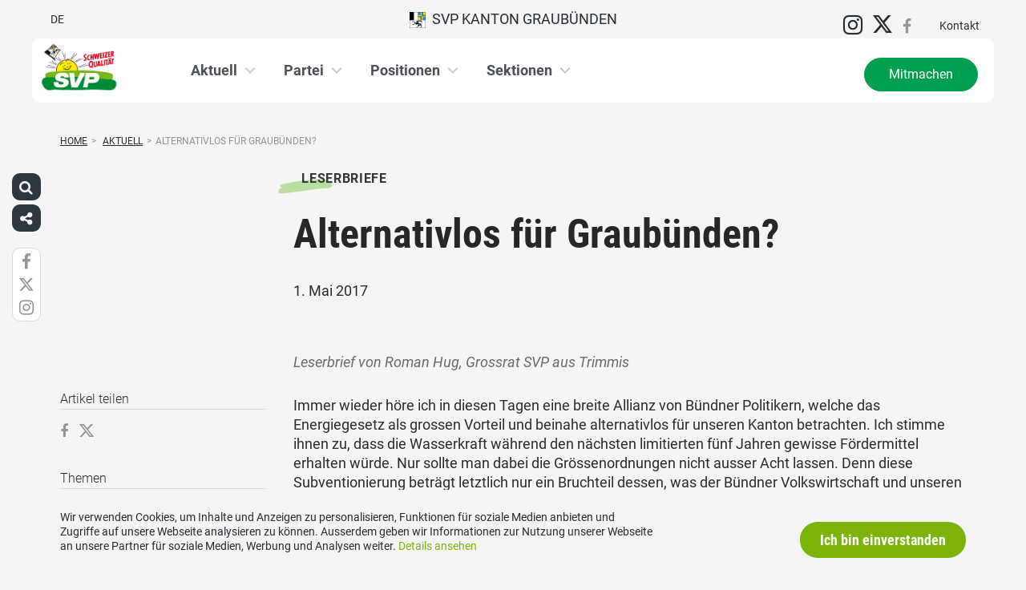

--- FILE ---
content_type: text/html; charset=UTF-8
request_url: https://www.svp-gr.ch/aktuell/leserbriefe/alternativlos-fuer-graubuenden/
body_size: 16633
content:
<!DOCTYPE html>
<html lang="de" xmlns:og="http://opengraphprotocol.org/schema/" xmlns:fb="http://www.facebook.com/2008/fbml" class="no-js">
<head>

	<meta charset="UTF-8">
	<link rel="profile" href="//gmpg.org/xfn/11">
    <meta name="viewport" content="width=device-width, initial-scale=1, maximum-scale=1" />
	

  	<!-- Document Title
  	============================================= -->
		<title>SVP Graubünden - Alternativlos für Graubünden?</title>

	<!-- mega-site-navigation -->
	<link rel="stylesheet" href="https://www.svp-gr.ch/wp-content/themes/svp/vendor/mega-site-navigation/css/style.css"> <!-- Resource style -->
	<script src="https://www.svp-gr.ch/wp-content/themes/svp/vendor/mega-site-navigation/js/modernizr.js"></script> <!-- Modernizr -->


	<!-- theme style sheet
    ============================================= -->
	<!-- Fonts -->
	<!--<link href="https://fonts.googleapis.com/css?family=Open+Sans:400,700" rel="stylesheet">
	<link href="https://fonts.googleapis.com/css?family=Open+Sans+Condensed:300,700" rel="stylesheet">-->

	<link rel="stylesheet" href="https://www.svp-gr.ch/wp-content/themes/svp/css/fonts/fonts.css?v=20250110001">




	<!-- UIKit
	============================================= -->
	<link rel="stylesheet" href="https://www.svp-gr.ch/wp-content/themes/svp/css/uikit.css">

	<link rel="stylesheet" href="https://www.svp-gr.ch/wp-content/themes/svp/css/components/slider.min.css">
	<link rel="stylesheet" href="https://www.svp-gr.ch/wp-content/themes/svp/css/components/slideshow.min.css">
	<link rel="stylesheet" href="https://www.svp-gr.ch/wp-content/themes/svp/css/components/slidenav.min.css">
	<link rel="stylesheet" href="https://www.svp-gr.ch/wp-content/themes/svp/css/components/dotnav.min.css">
	<link rel="stylesheet" href="https://www.svp-gr.ch/wp-content/themes/svp/css/components/datepicker.min.css">
	<link rel="stylesheet" href="https://www.svp-gr.ch/wp-content/themes/svp/css/components/accordion.min.css">

	<link rel="stylesheet" href="https://www.svp-gr.ch/wp-content/themes/svp/css/uikit_custom.css">

	<link rel="stylesheet" href="https://www.svp-gr.ch/wp-content/themes/svp/style.css?v=20250224004">

	<script src="https://www.svp-gr.ch/wp-content/themes/svp/vendor/jquery.js"></script>
	<script src="https://www.svp-gr.ch/wp-content/themes/svp/vendor/masonry.js"></script>

	<script src="https://www.svp-gr.ch/wp-content/themes/svp/vendor/jquery.fancybox.min.js"></script>
	<link rel="stylesheet" href="https://www.svp-gr.ch/wp-content/themes/svp/vendor/jquery.fancybox.min.css">

    <script src="https://www.svp-gr.ch/wp-content/themes/svp/js/uikit.min.js"></script>
	<script src="https://www.svp-gr.ch/wp-content/themes/svp/js/components/slider.min.js"></script>
	<script src="https://www.svp-gr.ch/wp-content/themes/svp/js/components/slideset.min.js"></script>
	<script src="https://www.svp-gr.ch/wp-content/themes/svp/js/components/slideshow.min.js"></script>
	<script src="https://www.svp-gr.ch/wp-content/themes/svp/js/components/slideshow-fx.min.js"></script>
	<script src="https://www.svp-gr.ch/wp-content/themes/svp/js/components/sticky.min.js"></script>
	<script src="https://www.svp-gr.ch/wp-content/themes/svp/js/components/lightbox.min.js"></script>
	<script src="https://www.svp-gr.ch/wp-content/themes/svp/js/components/grid.min.js"></script>
	<script src="https://www.svp-gr.ch/wp-content/themes/svp/js/components/datepicker.min.js"></script>
	<script src="https://www.svp-gr.ch/wp-content/themes/svp/js/components/accordion.min.js"></script>
	<script src="https://www.svp-gr.ch/wp-content/themes/svp/js/components/tooltip.min.js"></script>



	<!-- <link href='https://cdnjs.cloudflare.com/ajax/libs/fullcalendar/3.4.0/fullcalendar.min.css' rel='stylesheet' />
	<link href='https://cdnjs.cloudflare.com/ajax/libs/fullcalendar/3.4.0/fullcalendar.print.min.css' rel='stylesheet' media='print' /> -->
	<link href='https://cdnjs.cloudflare.com/ajax/libs/fullcalendar/3.10.2/fullcalendar.min.css' rel='stylesheet' />
	<link href='https://cdnjs.cloudflare.com/ajax/libs/fullcalendar/3.10.2/fullcalendar.print.min.css' rel='stylesheet' media='print' />
	<script src='https://cdnjs.cloudflare.com/ajax/libs/moment.js/2.18.1/moment.min.js'></script>

	<script src="https://cdnjs.cloudflare.com/ajax/libs/jquery.touchswipe/1.6.18/jquery.touchSwipe.min.js"></script>

	<link href='https://maxcdn.bootstrapcdn.com/font-awesome/4.7.0/css/font-awesome.min.css' rel='stylesheet' />

	<!-- year slider -->
	<link rel="stylesheet" href="https://www.svp-gr.ch/wp-content/themes/svp/vendor/slider/slider.css">
	<script src="https://www.svp-gr.ch/wp-content/themes/svp/vendor/slider/slider.js"></script>

	<script>
		jQuery(function($) {
			//check if home page and open top campain for x seconds
			
			// js for svg map
					    if(jQuery('#kantonsMapData').length > 0){
		        		    }
		    else{
						            jQuery('#Maloja').css('cursor','pointer');
		            jQuery('#Maloja').click(function(){
		                window.open('http://www.svp-oberengadin.ch','wahlkreis');
		            });
						    }

		});
	</script>
	<!-- get default js -->
	<script src="https://www.svp-gr.ch/wp-content/themes/svp/js/default.js?v=20191021002"></script>

	
	<meta name='robots' content='max-image-preview:large' />
	<style>img:is([sizes="auto" i], [sizes^="auto," i]) { contain-intrinsic-size: 3000px 1500px }</style>
	<link rel="alternate" type="application/rss+xml" title="SVP Graubünden &raquo; Feed" href="https://www.svp-gr.ch/feed/" />
<link rel="alternate" type="application/rss+xml" title="SVP Graubünden &raquo; Kommentar-Feed" href="https://www.svp-gr.ch/comments/feed/" />
<link rel="alternate" type="application/rss+xml" title="SVP Graubünden &raquo; Alternativlos für Graubünden? Kommentar-Feed" href="https://www.svp-gr.ch/aktuell/leserbriefe/alternativlos-fuer-graubuenden/feed/" />
	        	        <meta property="og:title" content="Alternativlos für Graubünden?"/>
			<meta property="og:description" content="Leserbrief von Roman Hug, Grossrat SVP aus Trimmis Immer wieder höre ich in diesen Tagen eine breite Allianz&hellip;"/>
	        <meta property="og:type" content="article"/>
	        <meta property="og:url" content="https://www.svp-gr.ch/aktuell/leserbriefe/alternativlos-fuer-graubuenden/"/>
	        <meta property="og:site_name" content="SVP Graubünden"/>

			<meta name="twitter:card" content="summary_large_image" />
			<meta name="twitter:description" content="Leserbrief von Roman Hug, Grossrat SVP aus Trimmis Immer wieder höre ich in diesen Tagen eine breite Allianz&hellip;" />
			<meta name="twitter:title" content="Alternativlos für Graubünden?" />

			<script type="text/javascript">
/* <![CDATA[ */
window._wpemojiSettings = {"baseUrl":"https:\/\/s.w.org\/images\/core\/emoji\/15.0.3\/72x72\/","ext":".png","svgUrl":"https:\/\/s.w.org\/images\/core\/emoji\/15.0.3\/svg\/","svgExt":".svg","source":{"concatemoji":"https:\/\/www.svp-gr.ch\/wp-includes\/js\/wp-emoji-release.min.js?ver=6.7.1"}};
/*! This file is auto-generated */
!function(i,n){var o,s,e;function c(e){try{var t={supportTests:e,timestamp:(new Date).valueOf()};sessionStorage.setItem(o,JSON.stringify(t))}catch(e){}}function p(e,t,n){e.clearRect(0,0,e.canvas.width,e.canvas.height),e.fillText(t,0,0);var t=new Uint32Array(e.getImageData(0,0,e.canvas.width,e.canvas.height).data),r=(e.clearRect(0,0,e.canvas.width,e.canvas.height),e.fillText(n,0,0),new Uint32Array(e.getImageData(0,0,e.canvas.width,e.canvas.height).data));return t.every(function(e,t){return e===r[t]})}function u(e,t,n){switch(t){case"flag":return n(e,"\ud83c\udff3\ufe0f\u200d\u26a7\ufe0f","\ud83c\udff3\ufe0f\u200b\u26a7\ufe0f")?!1:!n(e,"\ud83c\uddfa\ud83c\uddf3","\ud83c\uddfa\u200b\ud83c\uddf3")&&!n(e,"\ud83c\udff4\udb40\udc67\udb40\udc62\udb40\udc65\udb40\udc6e\udb40\udc67\udb40\udc7f","\ud83c\udff4\u200b\udb40\udc67\u200b\udb40\udc62\u200b\udb40\udc65\u200b\udb40\udc6e\u200b\udb40\udc67\u200b\udb40\udc7f");case"emoji":return!n(e,"\ud83d\udc26\u200d\u2b1b","\ud83d\udc26\u200b\u2b1b")}return!1}function f(e,t,n){var r="undefined"!=typeof WorkerGlobalScope&&self instanceof WorkerGlobalScope?new OffscreenCanvas(300,150):i.createElement("canvas"),a=r.getContext("2d",{willReadFrequently:!0}),o=(a.textBaseline="top",a.font="600 32px Arial",{});return e.forEach(function(e){o[e]=t(a,e,n)}),o}function t(e){var t=i.createElement("script");t.src=e,t.defer=!0,i.head.appendChild(t)}"undefined"!=typeof Promise&&(o="wpEmojiSettingsSupports",s=["flag","emoji"],n.supports={everything:!0,everythingExceptFlag:!0},e=new Promise(function(e){i.addEventListener("DOMContentLoaded",e,{once:!0})}),new Promise(function(t){var n=function(){try{var e=JSON.parse(sessionStorage.getItem(o));if("object"==typeof e&&"number"==typeof e.timestamp&&(new Date).valueOf()<e.timestamp+604800&&"object"==typeof e.supportTests)return e.supportTests}catch(e){}return null}();if(!n){if("undefined"!=typeof Worker&&"undefined"!=typeof OffscreenCanvas&&"undefined"!=typeof URL&&URL.createObjectURL&&"undefined"!=typeof Blob)try{var e="postMessage("+f.toString()+"("+[JSON.stringify(s),u.toString(),p.toString()].join(",")+"));",r=new Blob([e],{type:"text/javascript"}),a=new Worker(URL.createObjectURL(r),{name:"wpTestEmojiSupports"});return void(a.onmessage=function(e){c(n=e.data),a.terminate(),t(n)})}catch(e){}c(n=f(s,u,p))}t(n)}).then(function(e){for(var t in e)n.supports[t]=e[t],n.supports.everything=n.supports.everything&&n.supports[t],"flag"!==t&&(n.supports.everythingExceptFlag=n.supports.everythingExceptFlag&&n.supports[t]);n.supports.everythingExceptFlag=n.supports.everythingExceptFlag&&!n.supports.flag,n.DOMReady=!1,n.readyCallback=function(){n.DOMReady=!0}}).then(function(){return e}).then(function(){var e;n.supports.everything||(n.readyCallback(),(e=n.source||{}).concatemoji?t(e.concatemoji):e.wpemoji&&e.twemoji&&(t(e.twemoji),t(e.wpemoji)))}))}((window,document),window._wpemojiSettings);
/* ]]> */
</script>
<style id='wp-emoji-styles-inline-css' type='text/css'>

	img.wp-smiley, img.emoji {
		display: inline !important;
		border: none !important;
		box-shadow: none !important;
		height: 1em !important;
		width: 1em !important;
		margin: 0 0.07em !important;
		vertical-align: -0.1em !important;
		background: none !important;
		padding: 0 !important;
	}
</style>
<link rel='stylesheet' id='wp-block-library-css' href='https://www.svp-gr.ch/wp-includes/css/dist/block-library/style.min.css?ver=6.7.1' type='text/css' media='all' />
<style id='classic-theme-styles-inline-css' type='text/css'>
/*! This file is auto-generated */
.wp-block-button__link{color:#fff;background-color:#32373c;border-radius:9999px;box-shadow:none;text-decoration:none;padding:calc(.667em + 2px) calc(1.333em + 2px);font-size:1.125em}.wp-block-file__button{background:#32373c;color:#fff;text-decoration:none}
</style>
<style id='global-styles-inline-css' type='text/css'>
:root{--wp--preset--aspect-ratio--square: 1;--wp--preset--aspect-ratio--4-3: 4/3;--wp--preset--aspect-ratio--3-4: 3/4;--wp--preset--aspect-ratio--3-2: 3/2;--wp--preset--aspect-ratio--2-3: 2/3;--wp--preset--aspect-ratio--16-9: 16/9;--wp--preset--aspect-ratio--9-16: 9/16;--wp--preset--color--black: #000000;--wp--preset--color--cyan-bluish-gray: #abb8c3;--wp--preset--color--white: #ffffff;--wp--preset--color--pale-pink: #f78da7;--wp--preset--color--vivid-red: #cf2e2e;--wp--preset--color--luminous-vivid-orange: #ff6900;--wp--preset--color--luminous-vivid-amber: #fcb900;--wp--preset--color--light-green-cyan: #7bdcb5;--wp--preset--color--vivid-green-cyan: #00d084;--wp--preset--color--pale-cyan-blue: #8ed1fc;--wp--preset--color--vivid-cyan-blue: #0693e3;--wp--preset--color--vivid-purple: #9b51e0;--wp--preset--gradient--vivid-cyan-blue-to-vivid-purple: linear-gradient(135deg,rgba(6,147,227,1) 0%,rgb(155,81,224) 100%);--wp--preset--gradient--light-green-cyan-to-vivid-green-cyan: linear-gradient(135deg,rgb(122,220,180) 0%,rgb(0,208,130) 100%);--wp--preset--gradient--luminous-vivid-amber-to-luminous-vivid-orange: linear-gradient(135deg,rgba(252,185,0,1) 0%,rgba(255,105,0,1) 100%);--wp--preset--gradient--luminous-vivid-orange-to-vivid-red: linear-gradient(135deg,rgba(255,105,0,1) 0%,rgb(207,46,46) 100%);--wp--preset--gradient--very-light-gray-to-cyan-bluish-gray: linear-gradient(135deg,rgb(238,238,238) 0%,rgb(169,184,195) 100%);--wp--preset--gradient--cool-to-warm-spectrum: linear-gradient(135deg,rgb(74,234,220) 0%,rgb(151,120,209) 20%,rgb(207,42,186) 40%,rgb(238,44,130) 60%,rgb(251,105,98) 80%,rgb(254,248,76) 100%);--wp--preset--gradient--blush-light-purple: linear-gradient(135deg,rgb(255,206,236) 0%,rgb(152,150,240) 100%);--wp--preset--gradient--blush-bordeaux: linear-gradient(135deg,rgb(254,205,165) 0%,rgb(254,45,45) 50%,rgb(107,0,62) 100%);--wp--preset--gradient--luminous-dusk: linear-gradient(135deg,rgb(255,203,112) 0%,rgb(199,81,192) 50%,rgb(65,88,208) 100%);--wp--preset--gradient--pale-ocean: linear-gradient(135deg,rgb(255,245,203) 0%,rgb(182,227,212) 50%,rgb(51,167,181) 100%);--wp--preset--gradient--electric-grass: linear-gradient(135deg,rgb(202,248,128) 0%,rgb(113,206,126) 100%);--wp--preset--gradient--midnight: linear-gradient(135deg,rgb(2,3,129) 0%,rgb(40,116,252) 100%);--wp--preset--font-size--small: 13px;--wp--preset--font-size--medium: 20px;--wp--preset--font-size--large: 36px;--wp--preset--font-size--x-large: 42px;--wp--preset--spacing--20: 0.44rem;--wp--preset--spacing--30: 0.67rem;--wp--preset--spacing--40: 1rem;--wp--preset--spacing--50: 1.5rem;--wp--preset--spacing--60: 2.25rem;--wp--preset--spacing--70: 3.38rem;--wp--preset--spacing--80: 5.06rem;--wp--preset--shadow--natural: 6px 6px 9px rgba(0, 0, 0, 0.2);--wp--preset--shadow--deep: 12px 12px 50px rgba(0, 0, 0, 0.4);--wp--preset--shadow--sharp: 6px 6px 0px rgba(0, 0, 0, 0.2);--wp--preset--shadow--outlined: 6px 6px 0px -3px rgba(255, 255, 255, 1), 6px 6px rgba(0, 0, 0, 1);--wp--preset--shadow--crisp: 6px 6px 0px rgba(0, 0, 0, 1);}:where(.is-layout-flex){gap: 0.5em;}:where(.is-layout-grid){gap: 0.5em;}body .is-layout-flex{display: flex;}.is-layout-flex{flex-wrap: wrap;align-items: center;}.is-layout-flex > :is(*, div){margin: 0;}body .is-layout-grid{display: grid;}.is-layout-grid > :is(*, div){margin: 0;}:where(.wp-block-columns.is-layout-flex){gap: 2em;}:where(.wp-block-columns.is-layout-grid){gap: 2em;}:where(.wp-block-post-template.is-layout-flex){gap: 1.25em;}:where(.wp-block-post-template.is-layout-grid){gap: 1.25em;}.has-black-color{color: var(--wp--preset--color--black) !important;}.has-cyan-bluish-gray-color{color: var(--wp--preset--color--cyan-bluish-gray) !important;}.has-white-color{color: var(--wp--preset--color--white) !important;}.has-pale-pink-color{color: var(--wp--preset--color--pale-pink) !important;}.has-vivid-red-color{color: var(--wp--preset--color--vivid-red) !important;}.has-luminous-vivid-orange-color{color: var(--wp--preset--color--luminous-vivid-orange) !important;}.has-luminous-vivid-amber-color{color: var(--wp--preset--color--luminous-vivid-amber) !important;}.has-light-green-cyan-color{color: var(--wp--preset--color--light-green-cyan) !important;}.has-vivid-green-cyan-color{color: var(--wp--preset--color--vivid-green-cyan) !important;}.has-pale-cyan-blue-color{color: var(--wp--preset--color--pale-cyan-blue) !important;}.has-vivid-cyan-blue-color{color: var(--wp--preset--color--vivid-cyan-blue) !important;}.has-vivid-purple-color{color: var(--wp--preset--color--vivid-purple) !important;}.has-black-background-color{background-color: var(--wp--preset--color--black) !important;}.has-cyan-bluish-gray-background-color{background-color: var(--wp--preset--color--cyan-bluish-gray) !important;}.has-white-background-color{background-color: var(--wp--preset--color--white) !important;}.has-pale-pink-background-color{background-color: var(--wp--preset--color--pale-pink) !important;}.has-vivid-red-background-color{background-color: var(--wp--preset--color--vivid-red) !important;}.has-luminous-vivid-orange-background-color{background-color: var(--wp--preset--color--luminous-vivid-orange) !important;}.has-luminous-vivid-amber-background-color{background-color: var(--wp--preset--color--luminous-vivid-amber) !important;}.has-light-green-cyan-background-color{background-color: var(--wp--preset--color--light-green-cyan) !important;}.has-vivid-green-cyan-background-color{background-color: var(--wp--preset--color--vivid-green-cyan) !important;}.has-pale-cyan-blue-background-color{background-color: var(--wp--preset--color--pale-cyan-blue) !important;}.has-vivid-cyan-blue-background-color{background-color: var(--wp--preset--color--vivid-cyan-blue) !important;}.has-vivid-purple-background-color{background-color: var(--wp--preset--color--vivid-purple) !important;}.has-black-border-color{border-color: var(--wp--preset--color--black) !important;}.has-cyan-bluish-gray-border-color{border-color: var(--wp--preset--color--cyan-bluish-gray) !important;}.has-white-border-color{border-color: var(--wp--preset--color--white) !important;}.has-pale-pink-border-color{border-color: var(--wp--preset--color--pale-pink) !important;}.has-vivid-red-border-color{border-color: var(--wp--preset--color--vivid-red) !important;}.has-luminous-vivid-orange-border-color{border-color: var(--wp--preset--color--luminous-vivid-orange) !important;}.has-luminous-vivid-amber-border-color{border-color: var(--wp--preset--color--luminous-vivid-amber) !important;}.has-light-green-cyan-border-color{border-color: var(--wp--preset--color--light-green-cyan) !important;}.has-vivid-green-cyan-border-color{border-color: var(--wp--preset--color--vivid-green-cyan) !important;}.has-pale-cyan-blue-border-color{border-color: var(--wp--preset--color--pale-cyan-blue) !important;}.has-vivid-cyan-blue-border-color{border-color: var(--wp--preset--color--vivid-cyan-blue) !important;}.has-vivid-purple-border-color{border-color: var(--wp--preset--color--vivid-purple) !important;}.has-vivid-cyan-blue-to-vivid-purple-gradient-background{background: var(--wp--preset--gradient--vivid-cyan-blue-to-vivid-purple) !important;}.has-light-green-cyan-to-vivid-green-cyan-gradient-background{background: var(--wp--preset--gradient--light-green-cyan-to-vivid-green-cyan) !important;}.has-luminous-vivid-amber-to-luminous-vivid-orange-gradient-background{background: var(--wp--preset--gradient--luminous-vivid-amber-to-luminous-vivid-orange) !important;}.has-luminous-vivid-orange-to-vivid-red-gradient-background{background: var(--wp--preset--gradient--luminous-vivid-orange-to-vivid-red) !important;}.has-very-light-gray-to-cyan-bluish-gray-gradient-background{background: var(--wp--preset--gradient--very-light-gray-to-cyan-bluish-gray) !important;}.has-cool-to-warm-spectrum-gradient-background{background: var(--wp--preset--gradient--cool-to-warm-spectrum) !important;}.has-blush-light-purple-gradient-background{background: var(--wp--preset--gradient--blush-light-purple) !important;}.has-blush-bordeaux-gradient-background{background: var(--wp--preset--gradient--blush-bordeaux) !important;}.has-luminous-dusk-gradient-background{background: var(--wp--preset--gradient--luminous-dusk) !important;}.has-pale-ocean-gradient-background{background: var(--wp--preset--gradient--pale-ocean) !important;}.has-electric-grass-gradient-background{background: var(--wp--preset--gradient--electric-grass) !important;}.has-midnight-gradient-background{background: var(--wp--preset--gradient--midnight) !important;}.has-small-font-size{font-size: var(--wp--preset--font-size--small) !important;}.has-medium-font-size{font-size: var(--wp--preset--font-size--medium) !important;}.has-large-font-size{font-size: var(--wp--preset--font-size--large) !important;}.has-x-large-font-size{font-size: var(--wp--preset--font-size--x-large) !important;}
:where(.wp-block-post-template.is-layout-flex){gap: 1.25em;}:where(.wp-block-post-template.is-layout-grid){gap: 1.25em;}
:where(.wp-block-columns.is-layout-flex){gap: 2em;}:where(.wp-block-columns.is-layout-grid){gap: 2em;}
:root :where(.wp-block-pullquote){font-size: 1.5em;line-height: 1.6;}
</style>
<link rel='stylesheet' id='dashicons-css' href='https://www.svp-gr.ch/wp-includes/css/dashicons.min.css?ver=6.7.1' type='text/css' media='all' />
<link rel='stylesheet' id='admin-bar-css' href='https://www.svp-gr.ch/wp-includes/css/admin-bar.min.css?ver=6.7.1' type='text/css' media='all' />
<style id='admin-bar-inline-css' type='text/css'>
#wp-admin-bar-my-sites-list {
    max-height: 80vh;
    overflow-y: auto;
    overflow-x: hidden;
}
	
</style>
<link rel='stylesheet' id='iw-animations-css' href='https://www.svp-gr.ch/wp-content/plugins/widgets-for-siteorigin-pro/css/animation.css?ver=1.0.1' type='text/css' media='all' />
<link rel='stylesheet' id='iw-defaults-css' href='https://www.svp-gr.ch/wp-content/plugins/widgets-for-siteorigin/inc/../css/defaults.css?ver=1.4.7' type='text/css' media='all' />
<script type="text/javascript" src="https://www.svp-gr.ch/wp-includes/js/jquery/jquery.min.js?ver=3.7.1" id="jquery-core-js"></script>
<script type="text/javascript" src="https://www.svp-gr.ch/wp-includes/js/jquery/jquery-migrate.min.js?ver=3.4.1" id="jquery-migrate-js"></script>
<link rel="https://api.w.org/" href="https://www.svp-gr.ch/wp-json/" /><link rel="EditURI" type="application/rsd+xml" title="RSD" href="https://www.svp-gr.ch/xmlrpc.php?rsd" />
<meta name="generator" content="WordPress 6.7.1" />
<link rel="canonical" href="https://www.svp-gr.ch/aktuell/leserbriefe/alternativlos-fuer-graubuenden/" />
<link rel='shortlink' href='https://www.svp-gr.ch/?p=1381' />
<link rel="alternate" title="oEmbed (JSON)" type="application/json+oembed" href="https://www.svp-gr.ch/wp-json/oembed/1.0/embed?url=https%3A%2F%2Fwww.svp-gr.ch%2Faktuell%2Fleserbriefe%2Falternativlos-fuer-graubuenden%2F" />
<link rel="alternate" title="oEmbed (XML)" type="text/xml+oembed" href="https://www.svp-gr.ch/wp-json/oembed/1.0/embed?url=https%3A%2F%2Fwww.svp-gr.ch%2Faktuell%2Fleserbriefe%2Falternativlos-fuer-graubuenden%2F&#038;format=xml" />
<link rel="alternate" hreflang="de" href="https://www.svp-gr.ch/aktuell/leserbriefe/alternativlos-fuer-graubuenden/" title="DE" />
<link rel="icon" href="https://www.svp-gr.ch/wp-content/uploads/sites/8/cropped-cropped-svp_favicon-32x32.jpg" sizes="32x32" />
<link rel="icon" href="https://www.svp-gr.ch/wp-content/uploads/sites/8/cropped-cropped-svp_favicon-192x192.jpg" sizes="192x192" />
<link rel="apple-touch-icon" href="https://www.svp-gr.ch/wp-content/uploads/sites/8/cropped-cropped-svp_favicon-180x180.jpg" />
<meta name="msapplication-TileImage" content="https://www.svp-gr.ch/wp-content/uploads/sites/8/cropped-cropped-svp_favicon-270x270.jpg" />
		<style type="text/css" id="wp-custom-css">
			#personFilterTypButtonGS {
	display:none !important;
}		</style>
		</head>

<body>
	
	<!-- Global site tag (gtag.js) - Google Analytics -->
<script async src="https://www.googletagmanager.com/gtag/js?id=UA-72192787-1"></script>
<script>
  window.dataLayer = window.dataLayer || [];
  function gtag(){dataLayer.push(arguments);}
  gtag('js', new Date());

  gtag('config', 'UA-72192787-1');
</script>

<div id="fb-root"></div>
<script>(function(d, s, id) {
  var js, fjs = d.getElementsByTagName(s)[0];
  if (d.getElementById(id)) return;
  js = d.createElement(s); js.id = id;
  js.src = 'https://connect.facebook.net/de_DE/sdk.js#xfbml=1&version=v2.11&appId=170023263758400';
  fjs.parentNode.insertBefore(js, fjs);
}(document, 'script', 'facebook-jssdk'));</script>
	<div id="menu_blur"></div>

	<div class="uk-container uk-container-center" style="padding-left: 0;padding-right: 0; position: relative; z-index: 20;">
		<div class="uk-grid topbar topbar-kanton">

			<!-- get Kampagne -->
			
			<!-- top nav main -->
			<div class="uk-width-1-1 uk-text-center uk-text-left-medium">

				<!-- lang switch -->
				<div class="uk-hidden-medium uk-hidden-small" style="position: absolute; top: 0; left: 35px; z-index: 0;">
					<div id="langSwitch" class="langSwitch-kanton">
						<a href="https://www.svp-gr.ch/aktuell/leserbriefe/alternativlos-fuer-graubuenden/" title="DE" class="current_language">DE</a>					</div>
				</div>

				<!-- top right -->
				<div class="uk-text-right uk-hidden-medium uk-hidden-small" style="position: absolute; top: 0; right: 0; z-index: 0;">
					<div id="topbarRight" class="uk-grid-margin-small topbarRight-kanton">
						<a href="https://www.instagram.com/svpgraubuenden/" class="" target=""><i class="uk-icon-medium uk-icon-instagram"></i></a><a href="https://twitter.com/svp_gr" class="headerSocialMedia" target="_blank"><i class="uk-icon-medium uk-icon-twitter"></i></a><a href="https://www.facebook.com/svpgr/" class="headerSocialMedia" target="_blank"><i class="uk-icon-medium uk-icon-facebook"></i></a><a href="https://www.svp-gr.ch/kontakt/" class="" target="">Kontakt</a>					</div>
				</div>


				

				
				<div class="mobilePrimaryTopNav mobilePrimaryTopNav-kanton ">
					<!-- MitmachenButon in Mobile auf oberster Ebene -->
					<!--
											<a class="mitmachenMobile" href="https://www.svp-gr.ch/mitmachen/">Mitmachen</a>
										-->
					<a target="" href="/" class="topNavItem topNavItem-kanton"><img src="/wp-content/themes/svp/images/wappen/GR.png" alt="kanton Graubünden" width="20"/>&nbsp;&nbsp;SVP Kanton Graubünden</a><div class="mobileLangswitch uk-hidden-large uk-text-right"><div id="langSwitch" class="langSwitch-kanton"><a href="https://www.svp-gr.ch/aktuell/leserbriefe/alternativlos-fuer-graubuenden/" title="DE" class="current_language">DE</a></div></div>				</div>

								<!--
				<script>
					function switchPrimarySub(no){
						//hide sub menus if open
						jQuery('#cd-primary-nav').find('.selected').click();

						if(jQuery('#topbarSlider').height() != 0){
							closeTopbar();
						}
						if($('#primarySub'+no).is(':visible')){
							$('#primarySub'+no).fadeOut();
							$('#primaryTop'+no).removeClass('topNavItemPopup');
						}
						else{
							$('.primarySub').fadeOut();
							$('.primaryTop').removeClass('topNavItemPopup');
							$('#primarySub'+no).fadeIn();
							$('#primaryTop'+no).addClass('topNavItemPopup');
						}
					}
				</script>
				-->

			</div>
		</div>
	</div>

	<!-- primary nav -->
	<div class="uk-container uk-container-center" style="padding-left: 0;padding-right: 0; position: relative; z-index: 15; margin-bottom: 20px;">
		<header class="cd-main-header" data-uk-sticky="{top:48}">
			<!-- logo -->
						<a class="cd-logo" href="/"><img src="/wp-content/uploads/sites/8/SVP-GR_dt_cmyk.jpg" alt="Logo SVP Schweiz"></a>
			<!-- navigation -->
			<ul class="cd-header-buttons">
				<li><a class="cd-nav-trigger" href="#cd-primary-nav"><span></span></a></li>
			</ul>
			<!-- link on the right side -->
						<a class="mainNavRight" href="https://www.svp-gr.ch/mitmachen/">Mitmachen</a>
					</header>
	</div>

<main class="cd-main-content">


    <div class="uk-container uk-container-center uk-margin-large-bottom" style="">

                <div class="uk-margin-small-top"><ul id="breadcrumbs" class="breadcrumbs"><li class="item-home"><a class="bread-link bread-home" href="https://www.svp-gr.ch" title="Home">Home</a></li><li class="separator separator-home">&gt;</li>
                                    <li class="item-cat item-custom-post-type-leserbrief_g01">
                                        <a class="bread-cat bread-custom-post-type-leserbrief_g01" href="https://www.svp-gr.ch/aktuell/" title="Aktuell">Aktuell</a>
                                    </li><li class="separator">&gt;</li><li class="item-current item-1381"><span title="Alternativlos für Graubünden?">Alternativlos für Graubünden?</span></li></ul></div>
        
        <div class="uk-grid singleContent" data-uk-grid-margin>
            <div class="uk-width-medium-3-4 uk-push-1-4" style="">
        		                <article class="uk-article">

                                        <div class="uk-badge badge_leserbrief_g01 uk-margin-small-top uk-margin-small-bottom">Leserbriefe</div>
                                        <h1 class="uk-article-title uk-h1 uk-text-break uk-margin-small-top">
                        Alternativlos für Graubünden?                    </h1>

                    <div class="uk-article-meta uk-margin-small-bottom">
                        1. Mai 2017                    </div>

                    <!-- show excerpt -->
                    
                    <!-- show image -->
                                                        <div class="singelContentImage"><img width="auto" src="" alt=""></div>
                                                            
                    <!-- show video in cpt is video -->
                    
                    <!-- show related medienmitteilungen  -->
                    
                    <!-- show content -->
                                                <div>
                                <p><em>Leserbrief von Roman Hug, Grossrat SVP aus Trimmis</em>         </p>
<p>Immer wieder höre ich in diesen Tagen eine breite Allianz von Bündner Politikern, welche das Energiegesetz als grossen Vorteil und beinahe alternativlos für unseren Kanton betrachten. Ich stimme ihnen zu, dass die Wasserkraft während den nächsten limitierten fünf Jahren gewisse Fördermittel erhalten würde. Nur sollte man dabei die Grössenordnungen nicht ausser Acht lassen. Denn diese Subventionierung beträgt letztlich nur ein Bruchteil dessen, was der Bündner Volkswirtschaft und unseren Einwohnern gleichzeitig als zusätzliche Abgaben zugemutet werden.         </p>
<p>Bei genauerer Betrachtung dieser Energievorlage sehe ich grosse Parallelen zur Raumplanungspolitik. Denn genau jene Kreise, welche uns im Jahre 2013 RPG1 als Allerheilmittel angepriesen haben, jammern heute am lautesten über deren konkrete Umsetzung in Regionen und Gemeinden. Ich erwarte von Bündner Politikern, dass sie sich entweder gegen solch einschneidende Staatseingriffe zur Wehr setzen, oder aber bereit sind, in einigen Jahren die Konsequenzen vor unserer einheimischen Bevölkerung zu tragen. Persönlich habe ich mich für die erste Variante entschieden und lehne diese planwirtschaftlich anmutende Vorlage entschieden ab.</p>
                            </div>
                        
                    <!-- show related videos  -->
                    

                    <!-- show related bildergalerie  -->
                    
                    <div id="comments" class="comments-area uk-margin-large-top">

		<div id="respond" class="comment-respond">
		<h3 id="reply-title" class="comment-reply-title">Schreibe einen Kommentar <small><a rel="nofollow" id="cancel-comment-reply-link" href="/aktuell/leserbriefe/alternativlos-fuer-graubuenden/#respond" style="display:none;">Antworten abbrechen</a></small></h3><form action="https://www.svp-gr.ch/wp-comments-post.php" method="post" id="commentform" class="comment-form"><p class="comment-notes"><span id="email-notes">Deine E-Mail-Adresse wird nicht veröffentlicht.</span> <span class="required-field-message">Erforderliche Felder sind mit <span class="required">*</span> markiert</span></p><p class="comment-form-comment"><label for="comment">Kommentar <span class="required">*</span></label> <textarea id="comment" name="comment" cols="45" rows="8" maxlength="65525" required="required"></textarea></p><p class="comment-form-author"><label for="author">Name <span class="required">*</span></label> <input id="author" name="author" type="text" value="" size="30" maxlength="245" autocomplete="name" required="required" /></p>
<p class="comment-form-email"><label for="email">E-Mail <span class="required">*</span></label> <input id="email" name="email" type="text" value="" size="30" maxlength="100" aria-describedby="email-notes" autocomplete="email" required="required" /></p>
<p class="comment-form-url"><label for="url">Website</label> <input id="url" name="url" type="text" value="" size="30" maxlength="200" autocomplete="url" /></p>
<p class="comment-form-cookies-consent"><input id="wp-comment-cookies-consent" name="wp-comment-cookies-consent" type="checkbox" value="yes" /> <label for="wp-comment-cookies-consent">Meinen Namen, meine E-Mail-Adresse und meine Website in diesem Browser für die nächste Kommentierung speichern.</label></p>
<p class="form-submit"><input name="submit" type="submit" id="submit" class="submit" value="Kommentar abschicken" /> <input type='hidden' name='comment_post_ID' value='1381' id='comment_post_ID' />
<input type='hidden' name='comment_parent' id='comment_parent' value='0' />
</p></form>	</div><!-- #respond -->
	
</div><!-- #comments -->


                </article>
        		            </div>
            <div class="uk-width-medium-1-4 uk-pull-3-4 svpNoPrint">
                <div class="uk-margin-large-bottom">

                    <div class="uk-margin-bottom articleLeftDataMarginTopSmall">

                        <div class="articleLeftData">

                            <div class="articleLeftDataTitle">Artikel teilen</div>
                            <div class="uk-margin-small-top">
                                <a style="margin-right: 10px;" href="https://www.facebook.com/sharer/sharer.php?u=https://www.svp-gr.ch/aktuell/leserbriefe/alternativlos-fuer-graubuenden/" target="_blank"><i class="uk-icon uk-icon-facebook"></i></a>
                                                                <a href="https://x.com/intent/tweet?text=Alternativlos für Graubünden?: https://www.svp-gr.ch/aktuell/leserbriefe/alternativlos-fuer-graubuenden/" target="_blank"><img class="x-icon" src="https://www.svp-gr.ch/wp-content/themes/svp/images/x-icon-grey50.svg"><img class="x-icon-hover" src="https://www.svp-gr.ch/wp-content/themes/svp/images/x-icon-grey100.svg"></a>
                            </div>

                                                                <div class="articleLeftDataTitle uk-margin-top">Themen</div>
                                    <div class="uk-margin-small-top">
                                                                            <a href="https://www.svp-gr.ch/positionen/themen/energiepolitik/" class="uk-button uk-button-mini">Energiepolitik</a>
                                                                        </div>
                                
                            
                            

                            <div class="uk-text-left uk-margin-top">
                                <a onclick="javascript: print();" class="printlink">Artikel drucken <i class="uk-icon-print"></i></a>
                            </div>

                        </div>
                    </div>

                    
                </div>

                            </div>
        </div>

        <!-- get referate related to this medienkonferenz -->
        

        <!-- get referate, artikel related to this medienkonferenz -->
        
        <!-- get anlass/DV related to this medienkonferenz -->
        

        <!-- add mehr zum thema -->
                <div class="uk-margin-top uk-margin-large-bottom svpNoPrint">
            <div class="uk-h2 uk-text-center sectionTitle"><span>mehr zum Thema</span></div>
            <div class="uk-grid" data-uk-grid-match>

    <div class="uk-width-medium-1-3 articlePreview uk-margin-bottom">
        <div class="articlePreview">
    <div class="uk-overlay">
        <a href="https://www.svp-gr.ch/aktuell/artikel/magdalena-martullo-zu-gast-in-der-arena/" class="16_9Box" style="display:block;">
                    <img style="padding: 0;" src="https://www.svp-gr.ch/wp-content/uploads/sites/8/Bildschirmfoto-2024-05-28-um-07.45.51-e1716875226966-720x405.png" alt="">
                </a>
        <div class="uk-overlay-panel uk-overlay-bottom" style="padding: 0; margin: 0;">
            <span class="articlePreviewCat">Artikel</span>
        </div>
        <div style="position: absolute; top: 10px; right: 10px; width: 45px;"><div data-uk-dropdown="{mode:'click',pos:'left-top'}">
	<a class="socialShareIcon" data-uk-tooltip="{pos:'left'}" title="Artikel teilen"><i class="uk-icon-share-alt"></i></a>
	<div class="uk-dropdown" style="border-radius: 0; width: auto; white-space: nowrap;">
		<div class="socialshareBox">
			<div class="socialshareText">Artikel teilen</div>
			<a
				target="_blank"
				href="https://www.facebook.com/sharer/sharer.php?u=https://www.svp-gr.ch/aktuell/artikel/magdalena-martullo-zu-gast-in-der-arena/">
				<i class="uk-icon-facebook-square"></i>
			</a>
						<a
				target="_blank"
				href="https://x.com/intent/tweet?text=Magdalena Martullo zu Gast in der Arena: https://www.svp-gr.ch/aktuell/artikel/magdalena-martullo-zu-gast-in-der-arena/">
				<span class="x-icon-bg"><img class="x-icon" src="https://www.svp-gr.ch/wp-content/themes/svp/images/x-icon-grey100.svg"></span>
			</a>
			<a
				target="_blank"
				href="https://www.linkedin.com/shareArticle?mini=true&url=https://www.svp-gr.ch/aktuell/artikel/magdalena-martullo-zu-gast-in-der-arena/&title=Magdalena Martullo zu Gast in der Arena">
				<i class="uk-icon-linkedin-square"></i>
			</a>
		</div>
	</div>
</div>

</div>
    </div>
    <div class="uk-h3 uk-margin-small-top uk-margin-small-bottom"><a href="https://www.svp-gr.ch/aktuell/artikel/magdalena-martullo-zu-gast-in-der-arena/">Magdalena Martullo zu Gast in der Arena</a></div>
    <div class="uk-margin-small-bottom articlePreviewDate">28.05.2024, von Magdalena Martullo</div>
    <div class="articlePreviewLead">
                <span class="articlePreviewMore"> <a href="https://www.svp-gr.ch/aktuell/artikel/magdalena-martullo-zu-gast-in-der-arena/">mehr lesen</a></span>
    </div>
</div>
    </div>

    <div class="uk-width-medium-1-3 articlePreview uk-margin-bottom">
        <div class="articlePreview">
    <div class="uk-overlay">
        <a href="https://www.svp-gr.ch/aktuell/artikel/bericht-suedostschweiz-das-bringt-uns-das-neue-stromgesetz-nein-am-9-juni/" class="16_9Box" style="display:block;">
                    <img style="padding: 0;" src="https://www.svp-gr.ch/wp-content/uploads/sites/8/Bildschirmfoto-2024-05-17-um-10.21.16-720x405.png" alt="">
                </a>
        <div class="uk-overlay-panel uk-overlay-bottom" style="padding: 0; margin: 0;">
            <span class="articlePreviewCat">Artikel</span>
        </div>
        <div style="position: absolute; top: 10px; right: 10px; width: 45px;"><div data-uk-dropdown="{mode:'click',pos:'left-top'}">
	<a class="socialShareIcon" data-uk-tooltip="{pos:'left'}" title="Artikel teilen"><i class="uk-icon-share-alt"></i></a>
	<div class="uk-dropdown" style="border-radius: 0; width: auto; white-space: nowrap;">
		<div class="socialshareBox">
			<div class="socialshareText">Artikel teilen</div>
			<a
				target="_blank"
				href="https://www.facebook.com/sharer/sharer.php?u=https://www.svp-gr.ch/aktuell/artikel/bericht-suedostschweiz-das-bringt-uns-das-neue-stromgesetz-nein-am-9-juni/">
				<i class="uk-icon-facebook-square"></i>
			</a>
						<a
				target="_blank"
				href="https://x.com/intent/tweet?text=Bericht Südostschweiz: Das bringt uns das neue Stromgesetz! Nein am 9. Juni: https://www.svp-gr.ch/aktuell/artikel/bericht-suedostschweiz-das-bringt-uns-das-neue-stromgesetz-nein-am-9-juni/">
				<span class="x-icon-bg"><img class="x-icon" src="https://www.svp-gr.ch/wp-content/themes/svp/images/x-icon-grey100.svg"></span>
			</a>
			<a
				target="_blank"
				href="https://www.linkedin.com/shareArticle?mini=true&url=https://www.svp-gr.ch/aktuell/artikel/bericht-suedostschweiz-das-bringt-uns-das-neue-stromgesetz-nein-am-9-juni/&title=Bericht Südostschweiz: Das bringt uns das neue Stromgesetz! Nein am 9. Juni">
				<i class="uk-icon-linkedin-square"></i>
			</a>
		</div>
	</div>
</div>

</div>
    </div>
    <div class="uk-h3 uk-margin-small-top uk-margin-small-bottom"><a href="https://www.svp-gr.ch/aktuell/artikel/bericht-suedostschweiz-das-bringt-uns-das-neue-stromgesetz-nein-am-9-juni/">Bericht Südostschweiz: Das bringt uns das neue Stromgesetz! Nein am 9. Juni</a></div>
    <div class="uk-margin-small-bottom articlePreviewDate">18.05.2024, von Magdalena Martullo</div>
    <div class="articlePreviewLead">
        Das wollen wir nicht: Laut Gesetz soll die Solar- und Windkraft massiv ausgebaut werden und zehnmal so...        <span class="articlePreviewMore"> <a href="https://www.svp-gr.ch/aktuell/artikel/bericht-suedostschweiz-das-bringt-uns-das-neue-stromgesetz-nein-am-9-juni/">mehr lesen</a></span>
    </div>
</div>
    </div>

    <div class="uk-width-medium-1-3 articlePreview uk-margin-bottom">
        <div class="articlePreview">
    <div class="uk-overlay">
        <a href="https://www.svp-gr.ch/aktuell/artikel/magdalena-martullo-zu-gast-im-eco-talk/" class="16_9Box" style="display:block;">
                    <img style="padding: 0;" src="https://www.svp-gr.ch/wp-content/uploads/sites/8/vlcsnap-2024-05-14-08h54m03s435-1-720x405.png" alt="">
                </a>
        <div class="uk-overlay-panel uk-overlay-bottom" style="padding: 0; margin: 0;">
            <span class="articlePreviewCat">Artikel</span>
        </div>
        <div style="position: absolute; top: 10px; right: 10px; width: 45px;"><div data-uk-dropdown="{mode:'click',pos:'left-top'}">
	<a class="socialShareIcon" data-uk-tooltip="{pos:'left'}" title="Artikel teilen"><i class="uk-icon-share-alt"></i></a>
	<div class="uk-dropdown" style="border-radius: 0; width: auto; white-space: nowrap;">
		<div class="socialshareBox">
			<div class="socialshareText">Artikel teilen</div>
			<a
				target="_blank"
				href="https://www.facebook.com/sharer/sharer.php?u=https://www.svp-gr.ch/aktuell/artikel/magdalena-martullo-zu-gast-im-eco-talk/">
				<i class="uk-icon-facebook-square"></i>
			</a>
						<a
				target="_blank"
				href="https://x.com/intent/tweet?text=Magdalena Martullo zu Gast im Eco Talk: https://www.svp-gr.ch/aktuell/artikel/magdalena-martullo-zu-gast-im-eco-talk/">
				<span class="x-icon-bg"><img class="x-icon" src="https://www.svp-gr.ch/wp-content/themes/svp/images/x-icon-grey100.svg"></span>
			</a>
			<a
				target="_blank"
				href="https://www.linkedin.com/shareArticle?mini=true&url=https://www.svp-gr.ch/aktuell/artikel/magdalena-martullo-zu-gast-im-eco-talk/&title=Magdalena Martullo zu Gast im Eco Talk">
				<i class="uk-icon-linkedin-square"></i>
			</a>
		</div>
	</div>
</div>

</div>
    </div>
    <div class="uk-h3 uk-margin-small-top uk-margin-small-bottom"><a href="https://www.svp-gr.ch/aktuell/artikel/magdalena-martullo-zu-gast-im-eco-talk/">Magdalena Martullo zu Gast im Eco Talk</a></div>
    <div class="uk-margin-small-bottom articlePreviewDate">15.05.2024, von Magdalena Martullo</div>
    <div class="articlePreviewLead">
        Nationalrätin Magdalena Martullo-Blocher zu Gast im Eco Talk zum Thema Stromgesetz.        <span class="articlePreviewMore"> <a href="https://www.svp-gr.ch/aktuell/artikel/magdalena-martullo-zu-gast-im-eco-talk/">mehr lesen</a></span>
    </div>
</div>
    </div>
</div>
        </div>
        
        <!-- add next post -->
            </div>

    <!-- <div class="bg-color-gradient"> -->
        <div class="uk-container uk-container-center uk-margin-top uk-margin-large-bottom svpNoPrint">
            <div class="uk-h2 uk-text-center sectionTitle"><span>weiterlesen</span></div>
            <div class="uk-grid nextPost">
        <div class="uk-width-medium-1-1">
        <div class="uk-h2"><a href="https://www.svp-gr.ch/aktuell/leserbriefe/energiegesetz-es-geht-um-mehr-als-nur-strom/">Energiegesetz: Es geht um mehr als nur Strom</a></div>
        <div class="nextPostDate">21.04.2017</div>
        <div class="fadeOutText" style="max-height: 75px;"><div class="fadeOutOverlay"></div></div>
        <div class="uk-margin-small-top uk-button"><a href="https://www.svp-gr.ch/aktuell/leserbriefe/energiegesetz-es-geht-um-mehr-als-nur-strom/">zum ganzen Artikel</a></div>
    </div>
    </div>
        </div>
    <!-- </div> -->
    <div class="uk-container uk-container-center">
                <!-- themen, social media, newsletter -->
        <div class="uk-margin-top uk-margin-large-bottom svpNoPrint">
                    </div>
    </div>
    
    <!-- big footer -->
<div class="bigFooter bigFooter-kanton">
    <div class="uk-container uk-container-center">
        <div class="uk-margin uk-grid" data-uk-grid-margin>
            <div class="uk-width-medium-1-1">

                                <div class="uk-grid uk-margin-top" data-uk-grid-margin>
                    <!-- footer 1 -->
                    <div class="uk-width-medium-1-4">
                        			<div class="textwidget"></div>
		                    </div>
                    <!-- footer 2 -->
                    <div class="uk-width-medium-1-4">
                                                                                    <div class="uk-h2">Kontakt</div>
                                <div>SVP Graubünden Sekretariat, <br>Petra Casty,<br> Via Ruegna 2, <br>7016 Trin-Mulin</div>
                                                                    <div class="uk-margin-small-top">Telefon</div>
                                    <div>076 247 91 66</div>
                                
                                
                                                                    <div class="uk-margin-small-top">E-Mail</div>
                                    <div><a href="mailto:s&#101;k&#114;e&#116;ari&#97;&#116;&#64;s&#118;&#112;&#45;&#103;r.ch">&#115;ekretar&#105;at&#64;s&#118;p-gr&#46;ch</a></div>
                                
                                
                                                                        </div>
                    <!-- footer 3 -->
                                            <div class="uk-width-medium-1-4 socialMediaPrefooter">
                                                            <div class="uk-h2">Social Media</div>
                                <div>Besuchen Sie uns bei:</div>
                                <div class="uk-margin-small socialmediaIcons socialmediaIcons-kanton">
                                                                                                                                                <a href="https://twitter.com/svp_gr" target="_blank"><img class="x-icon" src="https://www.svp-gr.ch/wp-content/themes/svp/images/x-icon-white.svg"></a>
                                                                                                            <a href="https://www.facebook.com/svpgr/" target="_blank"><i class="uk-icon-medium uk-icon-facebook"></i></a>
                                                                                                            <a href="https://www.instagram.com/svpgraubuenden/" target="_blank"><i class="uk-icon-medium uk-icon-instagram"></i></a>
                                                                                                         </div>
                            
                                                    </div>
                                        <!-- footer 4 -->
                                                                
                </div>

                            </div>
        </div>
    </div>
</div>


<!-- bottom footer -->
<div id="footerBottom" class="footerBottom-kanton">
    <div class="uk-container uk-container-center">
        <div class="uk-grid">

            
            <!-- footer nav -->
            <div class="uk-width-large-1-1 uk-text-left-medium uk-text-center footerBottomQuickLinks">
                <a target="" href="https://www.svp-gr.ch/impressum/">Impressum</a> | <a target="" href="https://www.svp-gr.ch/datenschutzerklaerung/">Datenschutzerklärung</a> | <a target="" href="https://www.svp-gr.ch/kontakt/">Kontakt</a> | <a target="" href="https://www.svp-gr.ch/sitemap/">Sitemap</a>            </div>
        </div>
    </div>
    <!-- page top icon -->
    <div id="footerBottomPageTop">
        <a class="uk-text-large" href="#" data-uk-smooth-scroll="{offset: 90}" data-uk-tooltip title="">
            <i class="uk-icon-long-arrow-up"></i>
        </a>
    </div>
</div>

</main>


    <!-- get primary nav -->
    

<div class="cd-overlay"></div>

    <nav class="cd-nav">
       <ul id="cd-primary-nav" class="cd-primary-nav">
<li class=' has-children '><a target='' class='navItemClick' onclick='setPrimarynavArrow(this)' href='https://www.svp-gr.ch/aktuell/' >Aktuell</a>

<ul class="cd-secondary-nav is-hidden" ><div class='navArrow'></div>

                <li class="go-back"><a href="#0">zurück</a></li>
                <li class="see-all"><a target="" href="https://www.svp-gr.ch/aktuell/"><b>Aktuell <i style="margin-left: 10px;" class="uk-icon-chevron-circle-right uk-icon"></i></b></a></li>
            
<li class='' ><a target='' href='https://www.svp-gr.ch/aktuell/termine/'>Termine</a>
</li>

<li class='' ><a target='' href='https://www.svp-gr.ch/aktuell/artikel/'>Artikel</a>
</li>

<li class='' ><a target='' href='https://www.svp-gr.ch/aktuell/medienmitteilungen/'>Medienmitteilungen</a>
</li>

<li class='' ><a target='' href='https://www.svp-gr.ch/aktuell/leserbriefe-ihre-stimme/'>Leserbriefe / Ihre Stimme</a>
</li>
</ul>
</li>

<li class=' has-children '><a target='' class='navItemClick' onclick='setPrimarynavArrow(this)' href='https://www.svp-gr.ch/partei/' >Partei</a>

<ul class="cd-secondary-nav is-hidden" ><div class='navArrow'></div>

                <li class="go-back"><a href="#0">zurück</a></li>
                <li class="see-all"><a target="" href="https://www.svp-gr.ch/partei/"><b>Partei <i style="margin-left: 10px;" class="uk-icon-chevron-circle-right uk-icon"></i></b></a></li>
            
<li class='' ><a target='' href='https://www.svp-gr.ch/partei/parteileitung/'>Parteivorstand</a>
</li>

<li class='' ><a target='' href='/partei/personen/?f=G'>Grossräte</a>
</li>

<li class='' ><a target='' href='/partei/personen/?f=N'>Nationalräte</a>
</li>

<li class='' ><a target='' href='https://www.svp-gr.ch/partei/goennervereinigung/'>Gönnervereinigung</a>
</li>

<li class='' ><a target='' href='https://www.svp-gr.ch/partei/statuten/'>Statuten</a>
</li>

<li class='' ><a target='' href='https://www.svp-gr.ch/sponsoren/'>Newsletter-Sponsoren</a>
</li>
</ul>
</li>

<li class=' has-children '><a target='' class='navItemClick' onclick='setPrimarynavArrow(this)' href='https://www.svp-gr.ch/positionen/' >Positionen</a>

<ul class="cd-secondary-nav is-hidden" ><div class='navArrow'></div>

                <li class="go-back"><a href="#0">zurück</a></li>
                <li class="see-all"><a target="" href="https://www.svp-gr.ch/positionen/"><b>Positionen <i style="margin-left: 10px;" class="uk-icon-chevron-circle-right uk-icon"></i></b></a></li>
            
<li class='' ><a target='' href='https://www.svp-gr.ch/positionen/parteiprogramm/'>Parteiprogramm</a>
</li>

<li class='' ><a target='' href='https://www.svp-gr.ch/positionen/positionspapiere/'>Positionspapiere</a>
</li>

<li class='' ><a target='' href='https://www.svp-gr.ch/positionen/themen/'>Themen</a>
</li>

<li class='' ><a target='' href='https://www.svp-gr.ch/positionen/vernehmlassungen/'>Vernehmlassungen</a>
</li>

<li class='' ><a target='' href='https://ris.gr.ch/#/geschaefte?party=SVP'>Vorstösse</a>
</li>
</ul>
</li>

<li class=' has-children '><a target='' class='navItemClick' onclick='setPrimarynavArrow(this)' href='https://www.svp-gr.ch/sektionen/' >Sektionen</a>

<ul class="cd-secondary-nav is-hidden" ><div class='navArrow'></div>

                <li class="go-back"><a href="#0">zurück</a></li>
                <li class="see-all"><a target="" href="https://www.svp-gr.ch/sektionen/"><b>Sektionen <i style="margin-left: 10px;" class="uk-icon-chevron-circle-right uk-icon"></i></b></a></li>
            
<li class='' ><a target='' href='https://jsvp-gr.ch'>junge SVP</a>
</li>

<li class='' ><a target='' href='https://www.svp-gr.ch/ortspartei/svp-arosa/'>SVP Arosa</a>
</li>

<li class='' ><a target='' href='https://www.svp-chur.ch/'>SVP Chur</a>
</li>

<li class='' ><a target='' href='https://www.svp-gr.ch/ortspartei/svp-churwalden/'>SVP Churwalden</a>
</li>

<li class='' ><a target='' href='https://www.svp-gr.ch/ortspartei/svp-davos-2/'>SVP Davos</a>
</li>

<li class='' ><a target='' href='https://www.svp-gr.ch/ortspartei/svp-engiadinna-bassa-val-muestair/'>PPS Engiadina Bassa - Val Müstair</a>
</li>

<li class='' ><a target='' href='https://www.svp-gr.ch/ortspartei/svp-herrschaft-5-doerfer/'>SVP Herrschaft / Fünf-Dörfer</a>
</li>

<li class='' ><a target='' href='https://www.svp-gr.ch/ortspartei/svp-imboden/'>SVP Imboden</a>
</li>

<li class='' ><a target='' href='https://www.svpklosters.ch'>SVP Klosters</a>
</li>

<li class='' ><a target='_blank' href='http://www.svp-albula.ch/'>SVP Mittelbünden</a>
</li>

<li class='' ><a target='' href='https://svp-mittelpraettigau.ch'>SVP Mittelprättigau</a>
</li>

<li class='' ><a target='' href='https://www.svp-gr.ch/ortspartei/moesa/'>UDC Moesano</a>
</li>

<li class='' ><a target='_blank' href='http://www.svp-oberengadin.ch/'>SVP Oberengadin / Bregaglia</a>
</li>

<li class='' ><a target='' href='https://www.udc-valposchiavo.ch'>UDC Val Poschiavo</a>
</li>

<li class='' ><a target='' href='https://svp-surselva.ch'>SVP Surselva</a>
</li>

<li class='' ><a target='' href='https://www.svp-gr.ch/ortspartei/svp-vorderpraettigau/'>SVP Vorderprättigau</a>
</li>
</ul>
</li>
</ul>	</nav>

<script src="https://www.svp-gr.ch/wp-content/themes/svp/vendor/mega-site-navigation/js/jquery.mobile.custom.min.js"></script>
<script src="https://www.svp-gr.ch/wp-content/themes/svp/vendor/mega-site-navigation/js/main.js"></script>


    <!-- left icons -->
    <div class="leftIcons uk-hidden-small">
        <div class="leftIconItem">
            <div data-uk-dropdown="{mode:'click',pos:'right-top'}" onclick="">
                <a class="leftIconItemLink" data-uk-tooltip="{pos:'right'}" title="suchen">
                    <i class="uk-icon-search"></i>
                </a>
                <div class="uk-dropdown">
                    <!-- search -->
                                                <div class="searchBox">
                                <form id="searchForm" action="/" method="get">
                                    <input type="text" name="s" id="searchField" placeholder="suchen ..." autocomplete="off">
                                    <a class="searchBox-icon" onclick="jQuery('#searchForm').submit()"><i class="uk-icon-search"></i></a>
                                    <div class="leftIconContentClose">
                                        <a onclick="window.setTimeout('closeBox()',100);"><i class="uk-icon-close"></i></a>
                                    </div>
                                </form>
                            </div>
                                        	</div>
            </div>
        </div>

        
        <div class="leftIconItem">
            <div data-uk-dropdown="{mode:'click',pos:'right-top'}">
            	<a class="leftIconItemLink" data-uk-tooltip="{pos:'right'}" title="Diese Seite teilen">
                    <i class="uk-icon-share-alt"></i>
                </a>
            	<div class="uk-dropdown leftIconItemLinkContent">
            		<h2>Diese Seite teilen</h2>
                                        <div class="leftIconContentClose"><a onclick="window.setTimeout('closeBox()',100);"><i class="uk-icon-close"></i></a></div>
                    <div class="uk-margin-small-bottom stickySocialmediaLink"><a href="https://www.facebook.com/sharer/sharer.php?u=https://www.svp-gr.ch/aktuell/leserbriefe/alternativlos-fuer-graubuenden/" target="_blank"><i style="width: 40px;" class="uk-icon-small uk-icon-facebook"></i> FACEBOOK</a></div>
                    <!--<div class="uk-margin-small-bottom stickySocialmediaLink"><a href="https://twitter.com/intent/tweet?text=" target="_blank"><i style="width: 40px;" class="uk-icon-small uk-icon-twitter"></i> </a></div>-->
                    <div class="uk-margin-small-bottom stickySocialmediaLink stickySocialmediaLinkX"><a href="https://x.com/intent/tweet?text=Alternativlos für Graubünden?: https://www.svp-gr.ch/aktuell/leserbriefe/alternativlos-fuer-graubuenden/" target="_blank"><img class="x-icon" src="https://www.svp-gr.ch/wp-content/themes/svp/images/x-icon-white.svg"><img class="x-icon-hover" src="https://www.svp-gr.ch/wp-content/themes/svp/images/x-icon-green.svg"> X</a></div>
                    <!--<div class="uk-margin-small-bottom stickySocialmediaLink"><a href="https://plus.google.com/share?url=" target="_blank"><i style="width: 40px;" class="uk-icon-medium uk-icon-google-plus-square"></i> </a></div>-->
                    <div class="uk-margin-small-bottom stickySocialmediaLink"><a href="https://www.linkedin.com/shareArticle?mini=true&url=https://www.svp-gr.ch/aktuell/leserbriefe/alternativlos-fuer-graubuenden/&title=Alternativlos für Graubünden?" target="_blank"><i style="width: 40px;" class="uk-icon-small uk-icon-linkedin"></i> LINKEDIN</a></div>
                    <div class="uk-margin-small-bottom stickySocialmediaLink"><a href="https://api.whatsapp.com/send?text=Alternativlos für Graubünden?&nbsp;https://www.svp-gr.ch/aktuell/leserbriefe/alternativlos-fuer-graubuenden/" target="_blank"><i style="width: 40px;" class="uk-icon-small uk-icon-whatsapp"></i> WHATSAPP</a></div>
                    <div class="uk-margin-small-bottom stickySocialmediaLink"><a href="mailto:?subject=Alternativlos für Graubünden?&amp;body=https://www.svp-gr.ch/aktuell/leserbriefe/alternativlos-fuer-graubuenden/" target="_blank"><i style="width: 40px;" class="uk-icon-small uk-icon-envelope"></i> EMAIL</a></div>
            	</div>
            </div>
        </div>

        <!-- helpline -->
        


        <!-- right icons -->
                <div class="rightIcons uk-hidden-small">
                            <div class="rightIconItem">
                    <a class="rightIconItemLinkFB" href="https://www.facebook.com/svpgr/" target="_blank"><i class="uk-icon-small uk-icon-facebook"></i></a>
                </div>
                                                        <div class="rightIconItem">
                    <a class="rightIconItemLinkX" href="https://twitter.com/svp_gr" target="_blank"><img class="x-icon" src="https://www.svp-gr.ch/wp-content/themes/svp/images/x-icon-grey50.svg"><img class="x-icon-hover" src="https://www.svp-gr.ch/wp-content/themes/svp/images/x-icon-grey100.svg"></a>
                </div>
                                                    <div class="rightIconItem">
                    <a class="rightIconItemLinkIG" href="https://www.instagram.com/svpgraubuenden/" target="_blank"><i class="uk-icon-small uk-icon-instagram"></i></a>
                </div>
                                </div>
        

    </div>


    <!-- Cookies warning -->
    <div id="cookiewarning">
        <div class="uk-container uk-container-center">
            <div class="uk-grid">
                <div class="uk-width-medium-2-3 uk-margin-small-bottom">
                    Wir verwenden Cookies, um Inhalte und Anzeigen zu personalisieren, Funktionen für soziale Medien anbieten und Zugriffe auf unsere Webseite analysieren zu können. Ausserdem geben wir Informationen zur Nutzung unserer Webseite an unsere Partner für soziale Medien, Werbung und Analysen weiter.                    <a href="https://www.svp-gr.ch/datenschutzerklaerung/">Details ansehen</a>
                </div>
                <div class="uk-width-medium-1-3 uk-text-center-small uk-text-right uk-margin-small-top cookieButton">
                    <span onclick="setWarningcookie()" class="uk-button uk-button-primary">Ich bin einverstanden</span>
                </div>
            </div>
        </div>
    </div>



    

    <script>
        if(document.cookie.indexOf('hidesvpcookiewarning=1') == -1){
            jQuery('#cookiewarning').fadeIn();
        }
        function setWarningcookie(){
            //cookie expires after 1 year
            var date = new Date();
            date.setTime(+date+(365*86400000));
            document.cookie = 'hidesvpcookiewarning=1;expires='+date.toGMTString()+';path=/';
            jQuery('#cookiewarning').slideUp()
        }

        $(function() {
                    });
                        document.ts_data = {"THEMEN":[{"NAME":"Energiepolitik","ID":"66"}]};
            
    </script>

    
    
    <script type="text/javascript" src="https://www.svp-gr.ch/wp-content/plugins/widgets-for-siteorigin/inc/../js/waypoints.min.js?ver=1.4.7" id="iw-waypoints-js-js"></script>
<script type="text/javascript" src="https://www.svp-gr.ch/wp-content/plugins/widgets-for-siteorigin-pro/js/animation.js?ver=1.0.1" id="iw-animation-js-js"></script>


    </body>
</html><!-- WP Fastest Cache file was created in 0.22049689292908 seconds, on 12-12-25 21:40:20 --><!-- via php -->

--- FILE ---
content_type: text/css
request_url: https://www.svp-gr.ch/wp-content/themes/svp/style.css?v=20250224004
body_size: 34077
content:
/*
Theme Name: SVP
Author: seaio.interactive
Author URI: http://www.seaio.ch
Description: SVP Theme
Version: 1.0
Text Domain: svp
*/

/*define some fix values*/

:root {
/*colors*/
	--GreenDark-100: #009f4f;
	--GreenDark-75: #40b77b;
	--GreenDark-50: #7fcfa7;
	--GreenDark-25: #bfe7d3;
	--GreenLight-100: #72be44;
	--GreenLight-75: #95ce73;
	--GreenLight-50: #b8dea1;
	--GreenLight-25: #dcefd0;
	--Red-25: #fac6c8;
	--Red-50: #f68d91;
	--Red-75: #f2555b;
	--Red-100: #ed1c24;
	--DarRed-100: #790000;
	--DarkRed-50: #CC181E;
	--Yellow-25: #fffcbf;
	--Yellow-50: #fff87f;
	--Yellow-75: #fff540;
	--Yellow-100: #fff200;
	--Blue-25: #c5e4fc;
	--Blue-50: #a2d2fc;
	--Blue-75: #4592ff;
	--Blue-100: #307adb;
	--BlueGreen-25: #c1f4f5;
	--BlueGreen-50: #96e2e3;
	--BlueGreen-75: #3bbdc4;
	--BlueGreen-100: #249fb5;
	--GreyBlue-25: #d1e2eb;
	--GreyBlue-50: #b4d1e0;
	--GreyBlue-75: #6e99ae;
	--GreyBlue-100: #55839e;
	--Orange-25: #ffeeb3;
	--Orange-50: #ffd980;
	--Orange-75: #ffa34d;
	--Orange-100: #f78316;
	--Purple-25: #ebc5eb;
	--Purple-50: #d78cd7;
	--Purple-75: #c353c4;
	--Purple-100: #af19b0;
	--Violet-25: #bbc6ff;
	--Violet-50: #9ca2f7;
	--Violet-75: #6d75e7;
	--Violet-100: #5454d8;
	--Grey-100: #262d33;
	--Grey-95: #30363d;
	--Grey-85: #4b5157;
	--Grey-70: #656b70;
	--Grey-50: #939699;
	--Grey-30: #bcbfc2;
	--Grey-15: #d9dadb;
	--Grey-10: #EDECE7;
	--Grey-05: #f5f5f5;
	--White: #ffffff;
	--PhotoFilter: rgba(64,48,61,0.35);

	--roboto: 'Roboto', sans-serif;
	--roboto-c: 'Roboto Condensed', sans-serif;
}





/* overwritre ui kit styles */
@media (max-width: 480px) {
    .uk-hidden-mini {
        display:none;
    }
}
.uk-text-break{
    -webkit-hyphens: none !important;
    word-wrap: normal !important;
}



/* Fonts */
html {
    font-family: var(--roboto);
    background: var(--Grey-05);
    color: var(--Grey-100);
}

h1, h2, h3, h4,
.uk-h1, .uk-h2, .uk-h3, .uk-h4,
.uk-article-title {
	font-family: var(--roboto-c);
    font-weight: 700;
}

.uk-h1 a, .uk-h2 a, .uk-h3 a, .uk-h4 a, .uk-article-title a, h2.tl-headline a {
	text-decoration: none;
	color: var(--Grey-100);
}

.uk-h1 a:hover, .uk-h2 a:hover, .uk-h3 a:hover, .uk-h4 a:hover, h2.tl-headline a:hover {
	color: var(--GreenLight-100);
}


/* Links */
p a, p .uk-link, .textwidget a {
    color: var(--Grey-100);
    text-decoration: none;
	cursor: pointer;
    border-bottom: 1px dotted var(--Grey-70);
	border-left: 1px solid transparent;
	border-right: 1px solid transparent;
}

p a:hover, p .uk-link:hover, p a:active, p .uk-link:active, .textwidget a:hover, .textwidget a:active {
    color: var(--White);
	background: var(--GreenLight-100);
	text-decoration: none;
	border: 1px solid var(--GreenLight-100);
}

p a.svpPreviewBox:hover, p a.svpPreviewBox:active, .textwidget a.svpPreviewBox:hover, .textwidget a.svpPreviewBox:active {
	border: 1px solid white;
}
a, a:active, a:hover {
    outline: none;
}
.textwidget .gallery a {
	background:transparent;
	text-decoration:none;
	border:none;
}

.hidden{
    display: none;
}



#menu_blur {
  width: 100vw;
  height: 120px;
  background-image: linear-gradient(rgba(245, 245, 245, 0.95) 10%, rgba(255,0,0,0) 100%);
  z-index: 10;
  position: fixed;
}



.pageBody-kanton,
.pageBody-ortspartei,
.pageBody-bezirk{
    margin-bottom: 50px;
}

/* splash page */
.splashHTML{
    background: var(--Grey-95);
    color: var(--White);
    height: 100%;
}
.splashHTML_green{
    background: var(--GreenLight-100);
}
.splashHTML_green a.splashMainPage{
	color: var(--White);
	border-bottom: 1px dotted var(--White);
	text-decoration: none;
}
.splashHTML_green a.splashMainPage:hover{
	border-bottom: 1px solid var(--White);
}
.splashHTML_gray{
    background: var(--Grey-95);
}
.splashHTML_c2a{
    background: var(--GreyBlue-25);
}
.splashTop{
    background: var(--White);
}
.splashLogo{
    width: 100px;
    display: inline-block;
    margin-right: 50px;
}
.splashTitle{
    display: inline-block;
    color: var(--Grey-95);
    font-size: 30px;
    font-weight: 600;
}
.splashContent .uk-button{
    color: var(--White);
}


/* titles in templates */
.smallTitle{
	text-transform: uppercase;
	position: relative;
	z-index: 1;
	color: var(--Grey-95);
	font-weight: 700;
	letter-spacing: 0.67px;
	font-size: 16px;
}
.smallTitle:before{
	width: 75px;
	content: " ";
	background-image: url('/wp-content/themes/svp/images/green_line.svg');
	position: absolute;
	left: -20px;
	top: 7px;
	height: 25px;
	background-size: contain;
	background-repeat: no-repeat;
	z-index: -1;
	transform: rotate(-5deg);
	/*opacity: 0.5;*/
}
.bigTitle{
 	font-size: 60px;
	line-height: 70px;
	font-weight: 700;
	font-family: 'Roboto Condensed';
	color: var(--Grey-100);
}
.mediumTitle{
	color: var(--Grey-100);
	font-weight: 700;
	font-size: 24px;
	line-height: 28px;
	font-family: 'Roboto Condensed';
}
@media screen and (max-width: 959px) {
	.bigTitle{
	 	font-size: 50px;
		line-height: 55px;
	}
}
@media screen and (max-width: 639px) {
	.bigTitle{
	 	font-size: 40px;
		line-height: 45px;
	}
}


/* Titles */
.uk-h1, .uk-h2, .uk-h3, .uk-h4 {
	margin: 0 0 30px 0;
}

.so-panel h4 {
	text-transform: uppercase;
}

.so-panel h5 {
	font-family: var(--roboto);
	font-size: 24px;
	line-height: 30px;
	font-weight: normal;
	margin-top: 30px;
}

.so-panel h6 {
	font-family: var(--roboto);
	font-size: 16px;
	font-weight: normal;
	margin-top: 30px;
}

.keyvisualSmallTitle {
	/*padding-top: 50px;*/
	position: absolute;
	bottom: 0;
}

.keyvisualTitle{
	padding-top: 320px;
	font-size: 90px;
	color: var(--White);
	text-shadow: 0px 0px 3px rgba(0,0,0,0.4);
	}

.keyvisualContent .keyvisual {
	filter: saturate(90%);
}
.keyvisualContent .uk-container.uk-container-center.subPageHeader {
	position: relative;
}
.keyvisualContent .subPageHeader h1.keyvisualTitle {
	position: absolute;
	padding-top:  unset;
	line-height: 1.1em;
	bottom: 0;
}
/* year slider styles */
.yearSlider {
    font-size: 12px;
    position: relative;
    top: -53px;
    margin-bottom: -30px;
    float: right;
}
.yearSlider .slider-track {
    background-color: var(--Grey-10) !important;
    background-image: linear-gradient(to bottom, var(--Grey-10), var(--Grey-10)) !important;
}
.yearSlider .tooltip {
    display: none;
    top: -25px !important;
    position: absolute;
    font-size: 11px;
    border-radius: 5px;
    padding: 0px 9px;
    color: var(--White);
    background: var(--Grey-95);
}
.yearSlider:hover .tooltip {
    display: block;
}
.yearSlider .tooltip-arrow {
    position: absolute;
    width: 0;
    height: 0;
    border-color: transparent;
    border-style: solid;
    bottom: -5px;
    left: 50%;
    margin-left: -5px;
    border-width: 5px 5px 0;
    border-top-color: var(--Grey-95);
}
.yearSlider .slider.slider-horizontal .slider-handle.triangle {
    border-width: 0 6px 12px 6px;
    width: 0;
    height: 0;
    border-bottom-color: var(--Grey-95);
    margin: 0 0 0 -6px;
}
.yearSlider .slider-selection {
    background: var(--GreenLight-100);
    border-radius: 0;
}
@media (max-width: 480px) {
    .yearSlider {
        top: 0;
        margin-bottom: 20px;
        float: left;
    }
}


/* Buttons */
.uk-button {
	border-radius: 25px;
	border: 1px solid var(--Grey-95);
	font-family: var(--roboto-c);
	font-weight: 700 !important;
	text-transform: unset;
	line-height: 25px;
	padding-top: 10px;
	padding-bottom: 10px;
	transition: all ease 0.5s;
	min-height: unset;
}
.uk-button:hover {
	background-color: var(--Grey-95);
	color: var(--White);
}
.uk-button-bgtransparent {
	background: transparent;
}
.uk-button-bgtransparent:hover {
	background: var(--Grey-95);
}


.so-widget-ink-buttons .iw-so-button-base a{
	padding: 6px 25px !important;
}
.so-widget-ink-buttons .iw-so-button-base a.svpButtonGreen, .ow-button-base a.svpButtonGreen {
	background-color: var(--GreenLight-100) !important;
	background: var(--GreenLight-100) !important;
	border: 0px !important;
	border-radius: 25px !important;
	line-height: 40px !important;
	padding: 0 25px !important;
	font-family: var(--roboto-c) !important;
	font-weight: 700 !important;
	text-transform: uppercase !important;
	font-size: 18px !important;
	color: var(--White) !important;
}
.so-widget-ink-buttons .iw-so-button-base a.svpButtonGreen:hover, .ow-button-base a.svpButtonGreen:hover {
	background-color: var(--GreenLight-100) !important;
}
.ow-button-base a.ow-icon-placement-left.svpButtonGreen .sow-icon-image, .ow-button-base a.ow-icon-placement-left.svpButtonGreen [class^="sow-icon-"] {
	margin: 0.4em 0.75em 0em -0.5em;
}



.uk-button-primary,
.uk-button-success,
.uk-button-danger {
	border: 0px;
}

.uk-button-inverted {
	color: var(--White);
	background-color: rgba(0,0,0,0);
	border: 2px solid var(--White);
	}

.uk-button-inverted:hover, .uk-button-inverted:focus {
	color: var(--GreenLight-100);
	background-color: var(--White);
	border: 2px solid var(--White);
}

.uk-button-white {
	color: var(--GreenLight-100);
	background-color: rgba(255,255,255,0.9) !important;
	border: none;
	}

.uk-button-white:hover, .uk-button-white:focus {
	color: var(--GreenLight-100);
	background-color: rgba(255,255,255,1) !important;
	border: none;
}

.uk-button a {
	color: var(--Grey-95);
	text-decoration: none;

}

.uk-button a:hover,
.uk-button:hover a {
	color: var(--White);
}

@media (min-width: 960px) and (max-width: 1220px) {
    .uk-button-small {
        min-height: 30px;
        padding: 0 10px;
        padding-top: 0px;
        padding-bottom: 0px;
        line-height: 30px;
        font-size: 11px;
    }
}
@media (max-width: 480px) {
    .uk-button-small {
        min-height: 30px;
        padding: 0 10px;
        padding-top: 0px;
        padding-bottom: 0px;
        line-height: 30px;
        font-size: 11px;
    }
}


.textwidget .uk-button, .textwidget .moreMeme .uk-button  {
	color: var(--Grey-100);
	border: 2px solid var(--Grey-95);
}

.textwidget .uk-button:hover, .textwidget .moreMeme .uk-button:hover  {
	color: var(--White);
	background: var(--Grey-95);
	border: 2px solid var(--Grey-95);
}

.memeItem .uk-button-primary {
	color: var(--White);
	border: 1px solid var(--GreenLight-100);
}

.memeItem .uk-button-primary:hover {
	background: var(--GreenLight-100);
	border: 1px solid var(--GreenLight-100);
}

/*Buttons mit Pagebuilder angleichen*/
.iw-so-button.uk-button {
	border-radius: 25px;
	font-family: var(--roboto-c);
	font-weight: 700;
	text-transform: uppercase;
	display:inline-block;
	padding: 0 25px !important;
	line-height: 40px;
	vertical-align: middle;
	min-height: 40px;
	font-size: 18px;
	border: 2px solid var(--Grey-95);
    color: var(--Grey-100);
}
.iw-so-button.uk-button:hover {
	background-color: var(--Grey-100);
}


/* Labels & Inputfields */
label {
	font-size: 12px;
	font-weight: 700;
}
input:not([type=checkbox]):not([type=radio]) {
    border: none;
    border-bottom: 3px solid #90908c;
	width: 100%;
	margin: 8px 0px;
	font-size: 18px;
	line-height: 24px;
	font-family: var(--roboto);
	color: var(--Grey-70);
	/*background-color: transparent;*/
	background-color: rgba(238,238,238,0.3);
	padding-left: 7px;
	padding-right: 7px;
}
textarea {
    border: none;
    border-bottom: 3px solid #90908c;
	width: 100%;
	margin: 8px 0px;
	outline:none;
	font-size: 18px;
	line-height: 24px;
	font-family: var(--roboto);
	color: var(--Grey-70);
	/*background-color: transparent;*/
	background-color: rgba(238,238,238,0.3);
	padding-left: 7px;
	padding-right: 7px;

}

.leftIconItem .uk-dropdown input:not(.uk-button-inverted),
.leftIconItem .uk-dropdown textarea {
	color: var(--Grey-10);
}

.leftIconItem .uk-dropdown
 input:focus {
    outline: none;
}

.leftIconItem .uk-dropdown .uk-button:hover {
	color: var(--GreenLight-100);
}

.leftIconItem select {
	display: inline-block;
    border: none;
    /*border-bottom: 3px solid #90908c;*/
	color: var(--White) !important;
	border-radius: 0px;
	outline: none;
	font-family: var(--roboto);
	font-size: 18px;
	background: var(--Grey-70);
}


input::-webkit-input-placeholder, textarea::-webkit-input-placeholder { /* Chrome/Opera/Safari */
  opacity: 0.3;
}
input:focus::-webkit-input-placeholder, textarea:focus::-webkit-input-placeholder { /* Chrome/Opera/Safari */
  opacity: 0;
}
input::-moz-placeholder, textarea::-moz-placeholder { /* Firefox 19+ */
  opacity: 0.3;
}
input:focus::-moz-placeholder, textarea:focus::-moz-placeholder { /* Firefox 19+ */
  opacity: 0;
}
input:-ms-input-placeholder, textarea:-ms-input-placeholder { /* IE 10+ */
   opacity: 0.3;
}
input:focus:-ms-input-placeholder, textarea:focus:-ms-input-placeholder { /* IE 10+ */
   opacity: 0;
}
input:-moz-placeholder, textarea:-moz-placeholder { /* Firefox 18- */
   opacity: 0.3;
}
input:focus:-moz-placeholder, textarea:focus:-moz-placeholder { /* Firefox 18- */
   opacity: 0;
}
input[type=date]:invalid::-webkit-datetime-edit {
    color: var(--Grey-15);
}
.personFilter select,
.kandidatFilterForm select {
	display: inline-block;
    border: none;
    border-bottom: 3px solid #90908c;
	border-radius: 0px;
	outline: none;
	font-family: var(--roboto);
	font-size: 18px;
	/*background: var(--Grey-70);*/
	min-width: 150px;
}

.testimonial select, .mailchimpNLForm select, .gform_wrapper select, .wpcf7-form select, .spendenContentBoxInner select {
	-webkit-appearance: none;
	-moz-appearance: none;
	background-attachment: scroll;
    background-clip: border-box;
    background-color: rgba(0, 0, 0, 0);
    background-image: linear-gradient(45deg, transparent 50%, var(--Grey-100) 50%), linear-gradient(135deg, var(--Grey-100) 50%, transparent 50%);
    background-origin: padding-box;
    background-position: calc(100% - 15px) calc(1em + 2px), calc(100% - 10px) calc(1em + 2px), calc(100% - 2.5em) 0.5em;
    background-repeat: no-repeat;
    background-size: 5px 5px, 5px 5px, 1px 1.5em;
	margin-bottom: 20px;
	min-width: 25%;
	display: inline-block;
    border: none;
    border-bottom: 3px solid #90908c;
	border-radius: 0px;
	outline: none;
	font-family: var(--roboto);
	font-size: 18px;
    padding: 5px 35px 5px 0px;
	height: 45px;
	color: var(--Grey-70);
	background-color: transparent;
}
.testimonial select::-ms-expand, .mailchimpNLForm select::-ms-expand, .gform_wrapper select::-ms-expand, .wpcf7-form select::-ms-expand, .spendenContentBoxInner select::-ms-expand {
	display: none;
}
.gform_page_footer input[type=submit], .gform_page_footer input[type=button], .gform_footer input[type=submit] {
	border-radius: 25px;
    border: 2px solid var(--Grey-95);
    font-family: var(--roboto-c);
    font-weight: 700;
    text-transform: uppercase;
	cursor:pointer;
	-webkit-appearance: none;
    margin: 0;
    overflow: visible;
    color: var(--Grey-100);
    display: inline-block;
    box-sizing: border-box;
    padding: 0 25px;
    background: var(--White);
    vertical-align: middle;
    line-height: 40px;
    min-height: 40px;
    font-size: 18px;
    text-decoration: none;
    text-align: center;
}
.gform_page_footer input[type=submit]:hover, .gform_page_footer input[type=button]:hover, .gform_footer input[type=submit]:hover {
	 background-color: var(--Grey-100);
	color: var(--White);
}
.gform_wrapper .percentbar_green {
	background-color: var(--GreenLight-100) !important;
}
.gform_wrapper label {
	font-size: 12px !important;
}
.gform_wrapper .gf_progressbar {
	padding: 3px !important;
}
.gform_wrapper .gform_page_footer {
	border-top: 0px !important;
}
.svp-formular input#plz {
	width: 25%;
	margin-right: 5%;
}
.svp-formular input#ort {
	width: 70%;
}
/*mailchimpNLForm*/
.mailchimpNLForm input[type=checkbox], .mailchimpNLForm input[type=submit]  {
	width: initial;
}
.mailchimpNLForm .mc-field-group {
	padding-top: 16px;
}
.mailchimpNLForm select {
	display:block;
	margin: 2px 0px;
	height: 34px;
	width: 100%;
}
.testimonial input[type=text], .mailchimpNLForm input[type=text] {
	padding-left: 4px;
}
.svpCheckbox .wpcf7-list-item {
	width: 100%;
	margin-left: 0;
}
.svpCheckbox label {
	clear:left;
	font-size: 16px;
}
.svpCheckbox input {
	float:left;
	margin-right: 7px;
}
.svpCheckbox .wpcf7-list-item-label {
	float:left;
	width: calc(100% - 25px);
	display:block;
	font-weight: 500;
}

#personFilterKanton, #testimonialFilterKanton, #personFilterWahlkreis, #kandidatFilterOrt, #kandidatFilterAmt, #kandidatFilterArt  {
-webkit-appearance: none;
    -moz-appearance: none;
    appearance: none;
	background: none;
	background-image:
    linear-gradient(45deg, transparent 50%, var(--Grey-100) 50%),
    linear-gradient(135deg, var(--Grey-100) 50%, transparent 50%);
	background-position:
    calc(100% - 15px) calc(1em + 2px),
    calc(100% - 10px) calc(1em + 2px),
    calc(100% - 2.5em) 0.5em;
	background-size:
    5px 5px,
    5px 5px,
    1px 1.5em;
	background-repeat: no-repeat;
	width: calc(100% - 35px);
	height: 37px;
	background-color: rgba(238,238,238,0.2);
	padding-left: 7px;
	padding-right: 25px;
}
#personFilterKanton::-ms-expand, #testimonialFilterKanton::-ms-expand {
	display: none;
}

/* BG Sections */
.bg-color-light {
	background-color: var(--Grey-05);
	padding: 35px 0;
}

.bg-color-medium {
	background-color: var(--Grey-10);
	padding: 35px 0;
}
.bg-color-medium-transparent {
	padding: 35px 0;
}
.bg-color-dark {
	background-color: var(--Grey-95);
	padding: 15px 0;
}

.bg-color-gradient {
background: var(--White); /* Old browsers */
	background: -moz-linear-gradient(top,  var(--White) 0%, var(--Grey-05) 100%); /* FF3.6-15 */
	background: -webkit-linear-gradient(top,  var(--White) 0%,var(--Grey-05) 100%); /* Chrome10-25,Safari5.1-6 */
	background: linear-gradient(to bottom,  var(--White) 0%,var(--Grey-05) 100%); /* W3C, IE10+, FF16+, Chrome26+, Opera12+, Safari7+ */
	filter: progid:DXImageTransform.Microsoft.gradient( startColorstr='var(--White)', endColorstr='var(--Grey-05)',GradientType=0 ); /* IE6-9 */}
.bg-color-gradient-inverted {
/* Permalink - use to edit and share this gradient: http://colorzilla.com/gradient-editor/var(--Grey-05)+0,ffffff+66,ffffff+100 */
background: var(--Grey-05); /* Old browsers */
background: -moz-linear-gradient(top,  var(--Grey-05) 0%, var(--White) 66%, var(--White) 100%); /* FF3.6-15 */
background: -webkit-linear-gradient(top,  var(--Grey-05) 0%,var(--White) 66%,var(--White) 100%); /* Chrome10-25,Safari5.1-6 */
background: linear-gradient(to bottom,  var(--Grey-05) 0%,var(--White) 66%,var(--White) 100%); /* W3C, IE10+, FF16+, Chrome26+, Opera12+, Safari7+ */
filter: progid:DXImageTransform.Microsoft.gradient( startColorstr='var(--Grey-05)', endColorstr='var(--White)',GradientType=0 ); /* IE6-9 */

}

.bg-color-dark-gradient {
	background: var(--White); /* Old browsers */
	background: -moz-linear-gradient(top, var(--Grey-95) 0%, var(--Grey-95) 100%); /* FF3.6-15 */
	background: -webkit-linear-gradient(top, var(--Grey-95) 0%,var(--Grey-95) 100%,var(--Grey-95) 100%); /* Chrome10-25,Safari5.1-6 */
	background: linear-gradient(to bottom, var(--Grey-95) 0%,var(--Grey-95) 100%,var(--Grey-95) 100%); /* W3C, IE10+, FF16+, Chrome26+, Opera12+, Safari7+ */
	filter: progid:DXImageTransform.Microsoft.gradient( startColorstr='var(--Grey-95)', endColorstr='var(--Grey-95)',GradientType=0 ); /* IE6-9 */
}






/* Topbar & Nav */
.topbar{
	background: inherit;
    position: relative;
    z-index: 5;
}
/* .topbar-ortspartei,
.topbar-bezirk{
    background: var(--Grey-15);
    background: linear-gradient(90deg, var(--Grey-15) 0%, var(--Grey-05) 50%, var(--Grey-15) 100%);
} */
#topbarRight {
	font-size: 14px;
	/* text-transform: uppercase; */
	padding: 18px;
}
.topbarRight_fr_FR{
    padding: 12px 18px !important;
    line-height: 18px;
}
.topbarRight-kanton {
	padding: 12px 18px !important;
}
/* .topbarRight-ortspartei,
.topbarRight-bezirk {
	padding: 6px 18px !important;
} */
#topbarRight a {
	padding-left: 20px;
	text-decoration: none;
	color: inherit;
	margin-left: 15px;
}

/* .topbar-ortspartei #topbarRight a,
.topbar-bezirk #topbarRight a {
	color: var(--Grey-95);
} */

#topbarRight a img {
	filter: invert(0.5);
}
#topbarRight a:hover {
	opacity: 0.85;
}

#topbarRight .headerSocialMedia {
	margin-left: 0px;
	padding-left: 13px;
}
#topbarRight .headerSocialMedia i {
	font-size: 140%;
	color: var(--Grey-50);
}
#topbarRight .headerSocialMedia:hover i {
	color: var(--Grey-100);
}
/*customswitch for Twitter to X*/
#topbarRight .uk-icon-twitter {
	width: 24px;
	height: 28px;
}
#topbarRight .uk-icon-twitter:before {
	content: '';
	background-image: url(/wp-content/themes/svp/images/x-icon-grey100.svg);
	background-repeat: no-repeat;
	background-size: contain;
	width: 100%;
	height: 100%;
	display: block;
	position: relative;
	bottom: -24%;

}
#topbarRight a:hover .uk-icon-twitter:before {
	opacity: 0.9;
}

#topbarSlider {
	/* background: var(--Grey-95);
	background: -moz-linear-gradient(top, #1f1f1f 0%, var(--Grey-95) 100%, var(--Grey-95) 100%);
	background: -webkit-linear-gradient(top, #1f1f1f 0%,var(--Grey-95) 100%,var(--Grey-95) 100%);
	background: linear-gradient(to bottom, #1f1f1f 0%,var(--Grey-95) 100%,var(--Grey-95) 100%);
    filter: progid:DXImageTransform.Microsoft.gradient( startColorstr='#1f1f1f', endColorstr='var(--Grey-95)',GradientType=0 ); */
}
#topbarSlider {
	/* color: var(--White); */
}
.topbarSliderBox {
    background: var(--White);
    border-bottom-left-radius: 10px;
    border-bottom-right-radius: 10px;
}
.campainImage {
    position: absolute;
    left: 200px;
    bottom: 0px;
    width: 200px;
    z-index: 4;
    cursor: pointer;
}
@media (max-width: 1140px) {
    .campainImage {
        left: 165px;
        bottom: 0px;
        width: 150px;
    }
}
.campainImage ul {
	-moz-box-shadow: 0px 0px 20px rgba(0,0,0,0.25);
	-webkit-box-shadow: 0px 0px 20px rgba(0,0,0,0.25);
	box-shadow: 0px 0px 20px rgba(0,0,0,0.25);
}
#topbarSlider .uk-text-right a {
    background-color: var(--Grey-95);
	border-radius: 25px;
	width: 30px;
	height: 30px;
}
#topbarSlider .uk-text-right a:hover {
    background-color: var(--Grey-85);
}
#topbarSlider .uk-text-right i {
    padding: 3px 6px 0 0;
}


/* Termine */
.terminSlider{
}
.terminSliderTitle{
    overflow: hidden;
}
.terminSliderItem{
	background: var(--Grey-70);
	padding: 10px !important;
	font-family: var(--roboto-c);
	font-weight: 700;
	color: var(--White) !important;
	display: block;
	min-height: 220px;
	border: none !important;
}
.terminSliderItem:hover{
	/*background: var(--Grey-95) !important;*/
	/*color: var(--White);*/
	text-decoration: none;
}
.terminSliderItem-ortspartei,
.terminSliderItem-bezirk{
    min-height: 180px;
}
.terminSlider .uk-slidenav{
	color: var(--White);
}
.terminSlider .uk-slidenav-position a {
	border: none;
}
.terminSlider .uk-slidenav-position a:hover {
	background-color: transparent;
	border: none;
}

.terminSlider .uk-slidenav-position a.uk-slidenav, .uk-slidenav-position .uk-slidenav {
	/*color:rgba(124, 179, 5, 0.7);*/
	color: rgba(255,255,255,0.7);
	width: 45px;
	border: none;
	/*background-color: rgba(255,255,255,0.85);*/
	background-color: transparent;
	transition: all 0.5s ease;
	opacity: 1;
	transition: opacity 600ms, visibility 600ms;
	display: block;
}
.personDetailSchwerpunkteSlider .uk-slidenav-position .uk-slidenav,
.personenPolitSchwerpunktSlider .uk-slidenav-position .uk-slidenav {
	color: rgba(124, 179, 5, 0.4);	
	transition: all ease 0.5s;
}
.personDetailSchwerpunkteSlider .uk-slidenav-position .uk-slidenav:hover,
.personenPolitSchwerpunktSlider .uk-slidenav-position .uk-slidenav:hover {
	color: rgba(124, 179, 5, 0.8);
	transition: all ease 0.5s;	
}


.uk-slidenav-position .uk-slidenav-previous {
	transform: translate(-60px,0);
}
.uk-slidenav-position .uk-slidenav-next {
	transform: translate(60px,0px);
}
.terminSlider:hover > .uk-slidenav-position a.uk-slidenav,
.uk-slidenav-position:hover > .uk-slidenav {
	opacity: 1;
}

.terminSlider .uk-slidenav-position a.uk-slidenav:hover, .uk-slidenav-position .uk-slidenav:hover {
	background-color: transparent;
	border: none;
	/*background-color: rgba(255,255,255,0.95);*/
	/*color: rgba(124, 179, 5, 0.7);*/
	color: rgba(255,255,255,1);
}


.terminSliderDay{
	font-size: 24px;
	line-height: 28px;
}
.terminSliderDate{
	font-size: 60px;
	line-height: 80px;
}
.terminSliderTitle{
	font-size: 24px;
	line-height: 28px;
}
.terminSliderBgImage{
    opacity: 0.2;
    filter: alpha(opacity=20);
    position: absolute;
    top: 0;
    left: 0;
    width: 100%;
    height: 100%;
    background-size: cover;
    filter: grayscale(100%) contrast(150%);
}
.terminSliderKanton{
    position: absolute;
    top: 10px;
    right: 10px;
    width: 50px;
}



#terminPopup .uk-modal-dialog{
	width: 400px;
}

.terminDetailLeft {
	color: var(--White);
    min-height: 300px;
}

.terminDetailLeftDay {
	margin: 15px 0px 15px 20px;
	}

.terminDetailLeftDate {
	margin-left: 20px;
	font-size: 76px;
}

.terminDetailLeftTime {
	margin-left: 20px;
	margin-top: 60px;
}

.fc-widget-header a {
	color: var(--Grey-100);
}

#calendar .fc-button {
	border-radius: 0px;
    background: var(--White);
    border: 2px solid var(--Grey-10);
    box-shadow: none;
	font-family: var(--roboto-c);
    font-weight: 700;
	font-size: 14px;
	text-transform: uppercase;
	height: 2.8em;
}

#calendar .fc-state-active {
	background: var(--Grey-10);
}

#calendar .fc-button-group>* {
    margin: 0 0 0 -2px;
}
#calendar.fc-unthemed td.fc-today {
	background: var(--Grey-10);
}
#calendar .fc-basic-view .fc-day-number, 
#calendar .fc-basic-view .fc-week-number {
	color: var(--Blue-100);
}

/*
 * set width for js-calculated box sizes like quare, landscape, 16_9
 */
.squareBox, .landscapeBox{
    width: 100%;
}


/*
 * overwrite default styles
 */
.cd-main-content{
    min-height: auto;
}
.tl-slide-content{
    width: 100% !important;
}

.bgWhite{
    /* background-color: var(--White); */
    border-radius: 10px;
}
.bgGray{
 	background: var(--Grey-15);
}
.singleContent{}
@media (max-width: 767px) {
    .singleContent{
        background: var(--White) none repeat scroll 0 0;
        padding-right: 25px;
        width: calc(100% + 50px);
    }
}

.articlePreview{
    background: var(--White);
    border-radius: 10px;
    height: 100%;
}
.articlePreview > div{
    padding: 0 15px;
}
.articlePreview > div.uk-overlay {
	width: 100%;
}
.articlePreview > div.uk-overlay > a {
	overflow: hidden;
}
.articlePreview > div.uk-overlay > a img {
	object-fit: cover;
	object-position: center;
	width: 100%;
	height: 100%;
}
.articlePreview .articlePreviewLead{
    padding: 0 15px !important;
    margin-bottom: 15px;
}
.articlePreview > div:first-child{
    padding: 0px;
    border-top-left-radius: 10px;
    border-top-right-radius: 10px;
}

.articlePreviewIconShare{
    position: absolute;
    top: 10px;
    right: 10px;
    width: 45px;
}
.articlePreviewIconPlay{
    font-size: 20px;
    cursor: pointer;
    text-align: center;
    position: absolute;
    height: 30px;
    top: calc(50% - 15px);
    width: 45px;
    right: calc(50% - 35px);
    color: var(--White);
    background: var(--Grey-95);
    padding-top: 2px;
}


.memeFilterTyp {
	font-size: 16px;
	font-weight: 700;
	color: var(--Grey-95) !important;
    margin-right: 10px;
    padding: 5px 20px;
}

.memeFilterTyp:hover{
	color: var(--Grey-100) !important;
	text-decoration: none;
}

.memeFilterTypActive,
.memeFilterTypActive:hover {
	background-color: var(--Grey-95) !important;
	color: var(--White) !important;
    border-radius: 3px;
    margin-right: 10px;
}

.altBundesrat{
    background: var(--Grey-10);
    padding: 20px;
}
.altBundesratTitel{
    font-weight: 500;
}
.altBundesratImage{
    background-size: cover;
}
.altBundesratText{
    height: 300px;
    overflow: auto;
}



#personenNoContent{
    display: none;
    margin-bottom: 80px;
}


.testimonialBgImage{
    background-size: cover;
    position: absolute;
    top: 0;
    left: 0;
    height: 100%;
    width: 100%;
}
.testimonialBgImageGray{
    filter: grayscale(100%) contrast(150%);
}


/*
 * print link
 */
.printlink, 
a.printlink,
.singleContent a.printlink{
    font-family: var(--roboto-c);
    display: inline-block;
    color: var(--Grey-70);
    text-decoration: none;
    font-size: 16px;
}
.printlink:hover,
a.printlink:hover,
.singleContent a.printlink:hover{
    color: var(--Grey-100);
    text-decoration: underline;
}



/*
 * article left data
 */
.articleLeftDataMarginTopSmall{
    /*margin-top: 15px;*/
    margin-top: 40vh;
}
.articleLeftDataMarginTopBig{
    margin-top: 200px;
}
@media (max-width: 767px) {
    .articleLeftDataMarginTopSmall, .articleLeftDataMarginTopBig{
        margin-top: 0px;
    }
}
.articleLeftData{
    /*box-shadow: 0 0 20px rgba(0, 0, 0, 0.1);
    padding: 20px;*/
}
.articleLeftData a{
    color: var(--Grey-100);
}
.articleLeftDataTitle{
    font-weight: 300;
    border-bottom: 1px solid var(--Grey-15);
    color: var(--Grey-100);
    font-size: 16px;

}
.articleLeftData .uk-button-mini{
    padding-top: 0;
    padding-bottom: 0;
    margin-bottom: 5px;
}
.articleLeftDataListCat{
    font-size: 14px;
    line-height: 18px;
    color: var(--Grey-70);
}


/*
 * Termin calendar and list
 */
.terminFilterItem{
    text-align: center;
    display: inline-block;
    width: 250px;
    border:  1px dotted rgba(55,55,55,0.2);
    padding: 5px 20px;
    margin-bottom:  10px;
    border-radius:  3px;
}
.personFilter .personFilterTyp.terminFilterItem:hover {
    background-color: var(--Grey-95);
    color:  var(--White);
}
.personFilter .agendaFilter {
	text-align: right;
	margin-right: 25px;

}
@media (min-width: 1218px) {
	.agendaFilter {
		max-width: 780px;
		text-align: left !important;
		float: right;
	}
}


.terminTitleCol{
    width: calc(100% - 500px);
}

@media (max-width: 767px) {
    .terminTitleCol{
        width: calc(100% - 150px);
    }
}
.eventClass_none{
    background: var(--Grey-50) !important;
    border: 1px solid var(--Grey-50) !important;
}
.eventClass_public{
    background: var(--GreenLight-100) !important;
    border: 1px solid var(--GreenLight-100) !important;
}
.eventClass_private{
    background: var(--BlueGreen-75) !important;
    border: 1px solid var(--BlueGreen-75) !important;
}
.eventClass_info{
    background: var(--Red-75) !important;
    border: 1px solid var(--Red-75) !important;
    color: var(--Grey-100);
}





/*
 * lang switcher
 */
#langSwitch {
	padding: 18px;
	font-size: 14px;
}
.langSwitch-kanton {
	padding: 12px 18px !important;
}
.langSwitch-ortspartei,
.langSwitch-bezirk {
	padding: 6px 18px !important;
}
#langSwitch a{
	color: inherit;
	padding: 0px 5px;
	float: left;
}
#langSwitch a:after{
	content: "|";
	padding-left: 10px;
}
#langSwitch a:last-child:after{
	content: "";
}
#langSwitch a:hover{
	text-decoration: none;
}
#langSwitch .current_language {
}
#langSwitch .current_language:hover {
	opacity: 0.85;
}
.mobileLangswitch {
	display: inline-block;
	float: right;
	margin: 0;
}
@media (max-width: 1169px) and (min-width: 960px) {
    .mobilePrimaryTopNav-ch {
        margin-right: 20%;
    }
}
@media (max-width: 640px) {
   .mobileLangswitch {
        display: block;
        position: absolute;
        top: 0;
        width: calc(100% - 25px);
        background-color: var(--White);
        text-align: center !important;
    }
    .mobileLangswitch #langSwitch {
    	padding: 8px;
    }
    .mobileLangswitch #langSwitch a:hover, .mobileLangswitch #langSwitch .current_language {
    	color: var(--Grey-100);
    }
    .mobilePrimaryTopNav {
    	margin-top: 40px;
    	text-align: center;
    }
    .mobilePrimaryTopNav-ortspartei,
    .mobilePrimaryTopNav-bezirk {
    	margin-top: 30px;
    }
    .langSwitch-kanton,
    .langSwitch-ortpartei{
        padding: 8px !important;
    }
    .mobilePrimaryTopNavNoSwitch{
        margin-top: 0px;
    }
}



/* presse & kantonalparteien */
.kantone_weitereKantone p {
	margin: 0;
	padding: 0;
	line-height: 0;
}
.uk-overlay-icon.AG:before {
    background: url('/wp-content/themes/svp/images/wappen/outline/AG.png');
}
.uk-overlay-icon.AR:before {
    background: url('/wp-content/themes/svp/images/wappen/outline/AR.png');
}
.uk-overlay-icon.AI:before {
    background: url('/wp-content/themes/svp/images/wappen/outline/AI.png');
}
.uk-overlay-icon.BL:before {
    background: url('/wp-content/themes/svp/images/wappen/outline/BL.png');
}
.uk-overlay-icon.BS:before {
    background: url('/wp-content/themes/svp/images/wappen/outline/BS.png');
}
.uk-overlay-icon.BE:before {
    background: url('/wp-content/themes/svp/images/wappen/outline/BE.png');
}
.uk-overlay-icon.FR:before {
    background: url('/wp-content/themes/svp/images/wappen/outline/FR.png');
}
.uk-overlay-icon.GE:before {
    background: url('/wp-content/themes/svp/images/wappen/outline/GE.png');
}
.uk-overlay-icon.GL:before {
    background: url('/wp-content/themes/svp/images/wappen/outline/GL.png');
}
.uk-overlay-icon.GR:before {
    background: url('/wp-content/themes/svp/images/wappen/outline/GR.png');
}
.uk-overlay-icon.JU:before {
    background: url('/wp-content/themes/svp/images/wappen/outline/JU.png');
}
.uk-overlay-icon.LU:before {
    background: url('/wp-content/themes/svp/images/wappen/outline/LU.png');
}
.uk-overlay-icon.NE:before {
    background: url('/wp-content/themes/svp/images/wappen/outline/NE.png');
}
.uk-overlay-icon.AI:before {
    background: url('/wp-content/themes/svp/images/wappen/outline/AI.png');
}
.uk-overlay-icon.NW:before {
    background: url('/wp-content/themes/svp/images/wappen/outline/NW.png');
}
.uk-overlay-icon.OW:before {
    background: url('/wp-content/themes/svp/images/wappen/outline/OW.png');
}
.uk-overlay-icon.SH:before {
    background: url('/wp-content/themes/svp/images/wappen/outline/SH.png');
}
.uk-overlay-icon.SZ:before {
    background: url('/wp-content/themes/svp/images/wappen/outline/SZ.png');
}
.uk-overlay-icon.SO:before {
    background: url('/wp-content/themes/svp/images/wappen/outline/SO.png');
}
.uk-overlay-icon.SG:before {
    background: url('/wp-content/themes/svp/images/wappen/outline/SG.png');
}
.uk-overlay-icon.TI:before {
    background: url('/wp-content/themes/svp/images/wappen/outline/TI.png');
}
.uk-overlay-icon.TG:before {
    background: url('/wp-content/themes/svp/images/wappen/outline/TG.png');
}
.uk-overlay-icon.UR:before {
    background: url('/wp-content/themes/svp/images/wappen/outline/UR.png');
}
.uk-overlay-icon.VD:before {
    background: url('/wp-content/themes/svp/images/wappen/outline/VD.png');
}
.uk-overlay-icon.VS:before {
    background: url('/wp-content/themes/svp/images/wappen/outline/VS.png');
}
.uk-overlay-icon.ZG:before {
    background: url('/wp-content/themes/svp/images/wappen/outline/ZG.png');
}
.uk-overlay-icon.ZH:before {
    background: url('/wp-content/themes/svp/images/wappen/outline/ZH.png');
}
.kantone_weitereKantone .uk-overlay-icon:before {
    background-size:  144px 144px;
    background-repeat: no-repeat;
    width:  144px;
    height:  144px;
    content: "";
	margin-top: -70px;
	margin-left: -74px;
}
.kantone_weitereKantone .uk-overlay.uk-overlay-hover a.uk-position-cover:hover {
    color: var(--White);
	background: transparent;
	text-decoration: none;
	border: 1px solid var(--GreenLight-100);
}







/*
 * related personen slider
 */
.personSlider .uk-slideshow{
    margin-bottom: 60px;
    box-shadow: 0 0 20px rgba(0, 0, 0, 0.1);
}
.personSliderItem{
    padding: 20px;
}
.personSlider .uk-slideshow li{
    overflow: auto;
}
.personSlider .uk-dotnav li > a{
    background: gray;
}
.personSlider .uk-dotnav .uk-active a{
    background: var(--GreenLight-100);
}
.personSlider .uk-slidenav {
    color: black;
}
.personSlider .uk-slidenav:hover {
    color: var(--GreenLight-100);
}



/*
 * keyvisual arc on bottom of the image
 */
.keyvisualContent{
    margin-bottom: 30px;
}
.keyvisual{
    position: absolute;
    z-index: -1;
    width: 100%;
    height: 450px;
    overflow: hidden;
    background-position: center 25% !important;
}
.keyvisual-ortspartei,
.keyvisual-bezirk{
    height: 380px;
    background: linear-gradient(90deg, var(--Grey-15) 0%, var(--Grey-05) 50%, var(--Grey-15) 100%);
}
.keyvisual::after{
    /* background: var(--White) none repeat scroll 0 0;
    border-radius: 100%;
    bottom: -5%;
    content: "";
    display: block;
    height: 8%;
    left: -5%;
    position: absolute;
    width: 110%; */
}
.keyVisualArcBox{
    display: none;
    position: absolute;
    bottom: 0;
    width: 100%;
    height:8%;
    overflow: hidden;
}
.keyVisualArc{
    background: var(--White) none repeat scroll 0 0;
    border-radius: 100%;
    bottom: -63%;
    content: "";
    display: block;
    height: 100%;
    left: -5%;
    position: absolute;
    width: 110%;
}
.keyvisualMitgliedwerden .keyvisual::after{
    width: 0;
}
.keyvisualSmall{
    position: relative;
    overflow: hidden;
    height: 120px;
    /* background-image: linear-gradient(to right, var(--Grey-10), #aaa, #ccc); */
}
.keyvisualSmall::after {
    /* background: var(--White) none repeat scroll 0 0;
    border-radius: 100%;
    bottom: -10%;
    content: "";
    display: block;
    height: 15%;
    left: -5%;
    position: absolute;
    width: 110%; */
}
.keyvisualSmall.personengallery {
	height: 450px;
}

.keyvisualContent .keyvisualV2Box{
    height: 475px !important;
    position: relative;
    padding-top: 36px;
}
.keyvisualV2{
    background: var(--White);
    box-shadow: 0 0 15px #D3D2CE;
    position: absolute;
    left: 0;
    width: 100%;
    height: 400px;
    overflow: hidden;
    padding: 20px;
}
.keyvisualV2 img{
    object-fit: cover;
    object-position: top;
    height: 360px;
    width: 100%;
}
.keyvisualV2Content{
    position: absolute;
    bottom: 55px;
    left: 75px;
    width: calc(100% - 150px);
    text-shadow: 0px 0px 3px rgba(0,0,0,0.4);
    color: var(--White);
}
.keyvisualV2Content h1,
.keyvisualV2Content h2,
.keyvisualV2Content h3,
.keyvisualV2Content h4,
.keyvisualV2Content h5,
.keyvisualV2Content h6{
    color: var(--White);
}
.keyvisualV2Content h1{
    font-size: 60px;
    line-height: 68px;
}
.keyvisualV2Content p{
    font-size: 30px;
    line-height: 36px;
}
.keyvisualV2webname{
    bottom: -75px;
    position: absolute;
    left: 0;
    right: 0;
    text-align: center;
    overflow: hidden;
    z-index: -1;
    white-space: nowrap;
    font-size: 12vw;
    line-height: 180px;
    color: rgb(245, 245, 245);
    font-weight: bold;
    text-transform: uppercase;
}
.keyvisualV2Flag{
    position: absolute;
    bottom: 45px;
    right: 25px;
    overflow: hidden;
}
.keyvisualV2Flag img{
    margin: 20px;
    opacity: 0.4;
    transform: rotate(15deg);
    width: 125px;
}

/*
 * left icons
 */
.leftIcons{
    position: fixed;
    left: 10px;
    top: 30%;
    z-index: 2;
}
.leftIconItem{
    background: var(--Grey-95) none repeat scroll 0 0;
    font-size: 1em;
    height: 34px;
    margin: 0 0 5px 5px;
    border-radius: 10px;
}
.leftIconItem>div {
	height: 100%;
}
.leftIconItemLink{
    color: var(--White);
    display: block;
    width: 34px;
    padding: 6px 0 0;
    text-align: center;
    height: 100%;
}
.leftIconItem .uk-dropdown{
    border-radius: 0;
    width: auto;
    white-space: nowrap;
    background: var(--Grey-95) !important;
    color: var(--White);
}
.leftIconItem .uk-dropdown h2{
    margin: 0 50px 0 0;
    padding: 0 0 20px 0;
    color: var(--White);
}
.leftIconContentClose{
    position: absolute;
    top: 10px;
    right: 10px;
}
.leftIconItemMailContent{
    overflow: auto;
    padding-right: 20px;
}
.leftIconItemLinkContent{
    overflow: auto;
}

/*
 * right icons
 */
.rightIcons{
    background: var(--White) none repeat scroll 0 0;
    /*box-shadow: 0 0 3px var(--Grey-100);*/
    border: 1px solid var(--Grey-15);
    border-radius: 10px;
    padding: 6px 3px;
    margin: 20px 0 0 5px;
    width: 36px;
    /*
    position: fixed;
    left: 15px;
    top: 50%;
    z-index: 2;
    */
}
.rightIconItem{
    background: var(--White) none repeat scroll 0 0;
    margin: 0 0 10px 0;
    font-size: 14px;
    line-height: 14px;
    text-align: center;
    padding: 0 5px;
}
.rightIconItem:last-child{
    margin: 0;
}
.rightIconItemLinkFB{
    /*color: var(--GreyBlue-100);*/
    color: var(--Grey-50);
}
.rightIconItemLinkTW{
    /*color: var(--Blue-75);*/
    color: var(--Grey-50);
}
.rightIconItemLinkYT{
    /*color: var(--DarkRed-50);*/
    color: var(--Grey-50);
}
.rightIconItemLinkIG{
    /*color: var(--Grey-100);*/
    color: var(--Grey-50);
}
.IconItemLinkTT img {
	width: 27px;
	margin-right: 13px;
}
.rightIconItemLinkTT img.tiktok-icon-hover,
.IconItemLinkTT img.tiktok-icon-hover,
.rightIconItemLinkX img.x-icon-hover,
.IconItemLinkX img.x-icon-hover,
.articleLeftData a img.x-icon-hover  {
	display: none;
}
.rightIconItemLinkTT:hover img.tiktok-icon-hover,
.IconItemLinkTT:hover img.tiktok-icon-hover,
.rightIconItemLinkX:hover img.x-icon-hover,
.IconItemLinkX:hover img.x-icon-hover,
.articleLeftData a:hover img.x-icon-hover    {
	display: inline-block;
}
.rightIconItemLinkTT:hover img.tiktok-icon,
.IconItemLinkTT:hover img.tiktok-icon,
.rightIconItemLinkX:hover img.x-icon,
.IconItemLinkX:hover img.x-icon,
.articleLeftData a:hover img.x-icon    {
	display: none;
}
.articleLeftData a img.x-icon-hover,
.articleLeftData a img.x-icon {
	width: auto;
	height: 16px;
	margin-top: -5px;
} 
.rightIconItemLinkFB:hover{
    /*color: var(--Violet-100);*/
    color: var(--Grey-100);
}
.rightIconItemLinkTW:hover{
    /*color: var(--Blue-75);*/
    color: var(--Grey-100);
}
.rightIconItemLinkYT:hover{
    /*color: var(--Red-100);*/
    color: var(--Grey-100);
}
.rightIconItemLinkIG:hover{
    color: var(--Grey-100);
}



/*
 * subpageslist
 */
.subpageslistItem{
    margin-bottom: 25px;
    cursor: pointer;
    min-height: 53px;
}
.subpageslistItem:hover .subpageslistItemTextLead{
    color: var(--Grey-95);
}
.subpageslistItemIcon{
    width: 40px;
    height: 40px;
    float: left;
    background: var(--GreenLight-100);
    border-radius: 20px;
    color: var(--White);
    font-size: 20px;
    text-align: center;
    padding-top: 6px;
    margin: 5px 15px 0 0;
}
.subpageslistItemText{
    width: calc(100% - 60px);
    float: left;
}
.subpageslistItemTextTitle{
    font-weight: 600;
}
.subpageslistItemTextTitleOnly{
    margin-top: 12px;
}
.subpageslistItemTextLead{
    color: var(--Grey-30);
}





/*
 * Kantone-Detail
 */
.kantoneHeaderContent {
    background-color: rgba(237,236,230, 0.5);
    margin-top: 50px;
    padding: 30px;
}
.kantoneHeaderContent img {
    width: 30px;
    margin-right: 10px;
}
.kantoneHeaderContent h4 {
    margin-bottom:  0px;
    margin-top:  25px;
}
.kantoneHeaderContent .kantonsdaten div {
    font-size:  13px;
}
.kantoneHeaderContent .kantonsdaten div:nth-child(3n+2) {
    text-align:  right;
    font-weight:  700;
}
.kantoneHeaderContent .kantonsdaten .uk-width-1-1 .kantonsdatenseperator {
    border-top:  1px dotted #535250;;
}
.kantone_weitereKantone h3 {
    margin:  15px 65px 15px 20px;
    visibility: visible;
    opacity: 1;
    transition: visibility 0s, opacity 0.5s linear;
}
.kantone_weitereKantone a.uk-position-cover:hover h3{
    visibility: hidden;
    opacity: 0;
}
.kantone_weitereKantone img.kantone_wappen {
    position: absolute;
    top: 0;
    right: 0;
    height: 45px;
    width: auto;
    padding:  0;
    margin:  13px 20px;
    visibility: visible;
    opacity: 1;
    transition: visibility 0s, opacity 0.5s linear;
}
.kantone_weitereKantone:hover img.kantone_wappen, .kantone_weitereKantone:hover h3 {
    opacity: 0;
    visibility: hidden;
}
.kantonecontent img {
    -webkit-filter: grayscale(100%);
    filter: grayscale(100%);
}


/*
 * Accordionstyles für Parteizeitung, Extrablatt usw.
 */
.parteizeitungListe.uk-accordion {
    box-shadow:  none;
}
.svpAccordion-wrapper {
    box-shadow: 0px 0px 20px rgba(0,0,0,0.1);
    margin-bottom:  25px;
}
.svpAccordion-wrapper .svpAccordionDownloadlist, .extrablattListe .svpDownloadlist {
    padding:  10px;
}

.svpAccordion-wrapper .svpAccordionDownloadlist, .extrablattListe .svpDownloadlist {
    border-bottom: 2px solid var(--Grey-05);
}
.positionspapierListe .svpAccordionDownloadlist .svpAccordionDownloadlistItems {
    padding-bottom:  5px;
    margin-bottom: 10px;
    border-bottom: 2px solid var(--Grey-05);
}
.positionspapierListe .svpAccordionDownloadlist .svpAccordionDownloadlistItems:last-child {
     border-bottom: none;
}

.svpAccordion-wrapper h3.uk-accordion-title span.uk-icon-minus-circle, .svpAccordion-wrapper h3.uk-accordion-title.uk-active span.uk-icon-plus-circle {
    display: none;
}
.svpAccordion-wrapper h3.uk-accordion-title span.uk-icon-plus-circle, .svpAccordion-wrapper h3.uk-accordion-title.uk-active span.uk-icon-minus-circle {
    display: block;
}

.svpAccordion-wrapper .svpAccordionDownloadlist:last-child, .extrablattListe .svpDownloadlist:last-child {
    border-bottom: none;
}
.svpAccordionDownloadlist a {
    border:  none !important;
}
.svpAccordionDownloadlist a:hover {
    background:  transparent !important;
    border:  none !important;

}
.svpDownloadlist a {
    color: var(--Grey-100);
}
.svpDownloadlist a:hover {
    color: var(--GreenLight-100);
    text-decoration: none;
}

/*
 * positionspapiere overview
 */
.pospapBoxGreen{
	background: var(--GreenLight-100);
	border: 1px solid var(--GreenLight-100);
}
.pospapBoxBrown{
	background: var(--Grey-95);
	border: 1px solid var(--Grey-95);
}
.pospapBoxGreenInvers{
	background: var(--White);
	border: 1px solid var(--GreenLight-100);
}
.pospapBoxBrownInvers{
	background: var(--White);
	border: 1px solid var(--Grey-95);
}
.pospapBox{
	padding: 20px;
}
.pospapTitle{
	padding: 0 0 15px 0;
}
.pospapTitle a{
	color: var(--White);
	font-size: 28px;
	font-weight: bold;
}
.pospapBoxGreenInvers .pospapTitle a,
.pospapBoxGreenInvers .pospapLink a{
	color: var(--GreenLight-100);
}
.pospapBoxBrownInvers .pospapTitle a,
.pospapBoxBrownInvers .pospapLink a{
	color: var(--Grey-95);
}

.pospapLinks{
	max-height: 250px;
	overflow: auto;
}
.pospapLink a{
	color: var(--White);
	display: block;
	margin-bottom: 20px;
    font-size: 16px;
    line-height: 20px;
}
.pospapLink a i{
	margin-right: 10px;
}

/*
 * call2action default styles
 */
.c2aContent{
	background-color: var(--GreyBlue-25);
}
.c2a-title,
.c2a-text,
.c2aContent .c2a-title a{
    color: var(--Grey-100);
}
.c2aContent .c2a-article {
    color: var(--White);
    position: relative;
	padding: 30px 30px 0px 30px;
}
.c2aContent .c2a-link {
    position: static;
	padding: 0 30px 30px;
	margin: 0;
}
.c2aContent img{
    padding: 0 !important;
}
.aktuellC2aBox{
    margin: 0;
}
.aktuellC2aBox .c2a-title a{
}
.aktuellC2aBox .c2a-article{
}
.aktuellC2aBox .c2a-link{
}
.keyvisualContent .c2aContent{
    background-color: rgba(237,236,230, 0.5);
    margin-top: 60px;
	max-height: 320px;
	overflow: auto;
}
.keyvisualContent .c2aContentHideOverlay{
    background-color: transparent;
}
.keyvisualContent .c2a-title{
	color: var(--Grey-100);
}
.keyvisualContent .c2a-title a{
	color: var(--Grey-100);
}
.keyvisualContent .c2a-text{
	color: var(--Grey-100);
	min-height: 80px;
	margin-bottom: 20px;
}

.keyvisualContent .c2a-text a{
    color: var(--Grey-100);
}

.keyvisualContent .c2a-link{
 margin-top: 0px;
}

.keyvisualContent .c2a-link .c2a-button {
	background-color: var(--GreenLight-100);
	border: none;
}

.keyvisualContent .c2a-link .c2a-button:hover {
	background-color: var(--GreenLight-100);
	border: none;
	color: var(--White);
}

@media (max-width: 640px) {
    .tile-article, .tile-box .c2a-article{
        /* min-height: 220px; */
    }
}


/*
 * post grid styles
 */
.grid-box{

}
.grid-box img{
    padding: 0;
}
.grid-box:hover img{
    filter: grayscale(100%) contrast(150%);
}




/*
 * shortcode tile styles
 */
.tile-box{
    color: var(--White);
    z-index: 1;
    border-radius: 10px;
	/*min-height: 350px;*/
    /* cursor: pointer; */
}
.tile-box .c2aContent {
    background-color: transparent;
}
.tile-box p a:hover{
    background-color: transparent;
}
.tile-bgimage, .tile-box .c2a-bgimage{
    border-radius: 10px;
    background-size: cover !important;
    position: absolute;
    top: 0;
    left: 0;
    width: 100%;
    height: 100%;
    filter: grayscale(100%) contrast(150%);
    transition: all 0.5s ease;
}
.tile-bg, .tile-box .c2a-bg{
    border-radius: 10px;
    position: absolute;
    top: 0;
    left: 0;
    width: 100%;
    height: 100%;
    z-index: 2;
    transition: background-color 0.5s ease;
    transition: opacity 0.5s ease;
    transition: all 0.5s ease;
}
.tile-box:hover > .tile-bg{
    opacity: 0.8;
}
.personenOverview .tile-box:hover > .tile-bg, .themenOverview .tile-box:hover > .tile-bg {
    opacity: 0.1;
}
.personenOverview .tile-box:hover .tile-bgimage, .themenOverview .tile-box:hover .tile-bgimage {
	filter: grayscale(0%) contrast(100%);
}
.personenOverview .tile-box:hover > .tile-article, .themenOverview .tile-box:hover > .tile-article {
	text-shadow: 0px 0px 3px rgba(0,0,0,0.4);
}
 .personenOverview .tile-box:hover .uk-button-inverted, .themenOverview .tile-box:hover .uk-button-inverted {
	text-shadow: 0px 0px 3px rgba(0,0,0,0.4);
	box-shadow: 0px 0px 3px rgba(0,0,0,0.4);
}
 .personenOverview .tile-box .uk-button-inverted:hover, .themenOverview .tile-box .uk-button-inverted:hover {
	text-shadow: none;
	box-shadow: none;
}
.tile-box:hover > .c2a-bg{
    opacity: 0.8;
}
.tile-box .tile-title a, .tile-box .c2a-title a, .tile-box .c2a-text a{
    color: var(--White);
}

.tile-box .c2a-title a{
    display: inline-block;
    width: 100%;
}
.tile-box .c2a-text a{
    display: inline-block;
    width: 100%;
    margin-bottom: 70px;
    /* min-height: 620px; */
}
.tileLinkHigh{
    display: inline-block;
    width: 100%;
    min-height: 620px;
    color: var(--White);
}
.tileLinkNormal{
    display: inline-block;
    width: 100%;
    color: var(--White);
}
.tileLinkHigh:hover{
    border-color: transparent;
}
@media (max-width: 640px) {
    .tileLinkHigh{
        min-height: 150px;
    }
    .tile-box .c2a-text a{
        min-height: auto;
    }
}



.tile-article, .tile-box .c2a-article{
    height: calc(100% - 50px);
    overflow: hidden;
    color: var(--White);
    z-index: 3;
    position: relative;
	padding: 30px;
}

.tile-article h2 {
	color: var(--White);
}

.tile-link, .tile-box .c2a-link{
    bottom: 0;
    left: 0;
    padding: 20px 30px 30px;
    position: absolute;
    width: 100%;
    color: var(--White);
}
/* white bg */
.tile-box-bgWhite .tile-article a{
    color: var(--GreenLight-100) !important;
}
.tile-box-bgWhite .uk-button-inverted {
    background-color: var(--GreenLight-100);
    border: 2px solid var(--GreenLight-100);
    color: var(--White);
}
.tile-box-bgWhite .uk-button-inverted:hover {
    background-color: var(--GreenLight-100);
    border: 2px solid var(--GreenLight-100);
    color: var(--White);
}
/* transparent bg */
.tile-box-bgTransparent .tile-article a{
    /*text-shadow: 1px 1px var(--Grey-100);*/
	text-shadow: 0px 0px 3px rgba(0,0,0,0.4);
}
.tile-box-bgTransparent .uk-button-inverted {
	text-shadow: 0px 0px 3px rgba(0,0,0,0.4);
	-moz-box-shadow: 0px 0px 3px rgba(0,0,0,0.4);
	-webkit-box-shadow: 0px 0px 3px rgba(0,0,0,0.4);
	box-shadow: 0px 0px 3px rgba(0,0,0,0.4);
}
.tile-box-bgTransparent .uk-button-inverted:hover {
    text-shadow: none;
}
.tile-box-bgTransparent .tile-bgimage{
    filter: grayscale(0%);
}
.tile-box-bgTransparent:hover .tile-bgimage{
    filter: grayscale(28%);
}

@media (max-width: 640px) {
    .tile-article, .tile-box .c2a-article{
        height: auto;
        overflow: auto;
    }
    .tile-link, .tile-box .c2a-link{
        position: relative;
        padding: 15px;
    }
}


.socialShareIcon{
	background: var(--Grey-95) none repeat scroll 0 0;
	color: var(--White);
	display: block;
	font-size: 1.3em;
	height: 45px;
	padding: 12px 0 0;
	text-align: center;
}
.socialshareBox{
	background: var(--Grey-95);
}
.socialshareBox a{
	color: var(--White);
	display: inline-block;
	font-size: 1.5em;
	height: 45px;
	margin: 0px;
	padding: 10px 10px 0 0;
	text-align: center;
}

.socialshareBox a:hover{
	color: var(--GreenLight-100);
}
.socialshareBox a span.x-icon-bg {
	display: inline-block;
	width: 22px;
	height: 21px;
	background-color: #fff;
	position: relative;
	top: 2px;
	border-radius: 4px;
} 
.socialshareBox a:hover span.x-icon-bg {
	background-color: var(--GreenLight-100);
}
.socialshareBox a img.x-icon {
	width: auto;
	height: 13px;
	display: 	block;
	margin-top: 4px;
	margin-left: 4px;
}
.socialshareText{
	display: inline-block;
	color: var(--White);
	font-family: var(--roboto-c);
    font-weight: 700;
	text-transform: uppercase;
	margin: 0 10px;
}

.socialShareIcon + .uk-dropdown {
	padding: 0px;
}


/*
 * make youtube and vimeo videos responsiv
 */
.videoWrapper {
    position: relative;
    padding-bottom: 56.25%;
    padding-top: 0;
    height: 0;
}
.videoWrapper iframe {
    position: absolute;
    top: 0;
    left: 0;
    width: 100%;
    height: 100%;
}

/* video styles */
.videoList{
    overflow: auto;
}
.videoListItem{
    font-size: 16px;
	font-family: var(--roboto-c);
    font-weight: 700;
	margin-top: -5px;
	margin-bottom: 15px;
	width: 90%;
    padding-bottom: 10px;
}
.videoListItemActive{
    font-weight: bold;
}
.videoListItem:hover {
	color: var(--Grey-10);
}

.videoListItemActive, .videoListItemActive:hover {
	color: var(--GreenLight-100);
}
.videoListItemDuration{
	font-family: var(--roboto);
	font-weight: normal;
	font-size: 12px;
}


.postdetailliste{
	padding: 20px 20px 20px 0;
	font-size: 16px;
}
.postdetailliste a{
	color: var(--Grey-100);
	padding: 5px 0;
}
.postdetailliste a:hover{
	/*color: var(--GreenLight-100);*/
	text-decoration: none;
}

.postdetailliste li:hover{
	background: var(--Grey-10);
}

.postVideo img{
    padding: 0 !important;
}

/*
 * text box fade out
 */
.fadeOutText{
    position: relative;
    overflow:hidden;
}
.fadeOutOverlay{
    position: absolute;
    left: 0;
    bottom: 0px;
    width: 100%;
    height: 50px;
    background-image: linear-gradient(to bottom, rgba(255, 255, 255, 0) 0%, rgb(255, 255, 255) 100%);
}



/* Übersichtsseiten */

.subpageslistItemText {
    width: calc(100% - 80px);
}

.subpageslistItemIcon {
    width: 50px;
    height: 50px;
    border-radius: 30px;
    margin: -2px 15px 0 0;
	font-size: 28px;
	padding-top: 10px
}

.subpageslistItemIcon:hover {
	background-color: var(--GreenLight-100);
}

.subpageslistItemTextTitle {
	font-family: var(--roboto-c);
	font-weight: 700;
	font-size: 24px;
	padding-bottom: 5px;
}

.subpageslistItemTextTitle:hover {
	color: var(--GreenLight-100);
}

.subpageslistItemTextLead {
    color: var(--Grey-70);
	font-size: 16px;
}



/* Themendetail */

.title-padding-top {
	padding-top: 60px;
}

.titleSide {
	font-family: var(--roboto-c);
    font-weight: 700;
	text-transform: uppercase;
	color: var(--White);
	margin-bottom: 30px;
    padding: 0px 10px;
	border-bottom: 2px solid var(--Grey-100);
}

.titleSide span {
    display: inline;
    background: var(--Grey-100);
	-moz-box-shadow: 10px 0 0 var(--Grey-100), -10px 0 0 var(--Grey-100);
	-webkit-box-shadow: 10px 0 0 var(--Grey-100), -10px 0 0 var(--Grey-100);
    box-shadow: 10px 0 0 var(--Grey-100), -10px 0 0 var(--Grey-100);
}

.personSlider {
    margin-bottom: 100px;
}

.personSliderItem{
	padding: 25px 30px;
}

.personSliderItemTitle {
	font-family: var(--roboto-c);
    font-weight: 700;
	font-size: 24px;
	padding-top: 15px;
}

.personSliderItemStatement{
	font-family: var(--roboto-c);
    font-weight: 300;
	color: var(--Grey-70);
    font-size: 25px;
    line-height: 33px;
    padding: 15px 0px 15px;
}

.personSliderItemTitle a {
	color: var(--Grey-100);
	text-decoration: none;
}

.personSlider .uk-dotnav a {
    border: 5px solid white;
    width: 10px;
    height: 10px;
	background: var(--Grey-70);
}

.personSlider .uk-dotnav .uk-active a{	border: 0px solid white;
    width: 20px;
    height: 20px;
	background: var(--Grey-70);
	}

.personSlider .uk-slidenav{
	color: rgba(124, 179, 5, 0.4);
	background-color: rgba(237,236,231,0.7);
	height: 65px;
	width: 45px;
	transition: all 0.5s ease;
	opacity: 0;
	transition: opacity 600ms, visibility 600ms;
	display: block;
}
.uk-slidenav-previous:before {
	margin-left: -5px;
	margin-top: -5px;
}
.uk-slidenav-next:before {
	margin-right: -5px;
}

.personSlider .uk-slidenav:hover, .personSlider .uk-slidenav:focus{
	color: rgba(124, 179, 5, 0.8);
	background-color: rgba(237,236,231,0.9);
}
.personSlider:hover > .uk-slidenav {
	opacity: 1;
}
.personenAltbundesrat {
	-moz-box-shadow: 0px 0px 20px rgba(0,0,0,0.1);
	-webkit-box-shadow: 0px 0px 20px rgba(0,0,0,0.1);
	box-shadow: 0px 0px 20px rgba(0,0,0,0.1);
	padding: 40px;
	margin: 40px 0px;
}

.personenAltbundesrat ul {
	list-style: none;
	margin-left: 0;
    padding-left: 0;
}

.personenAltbundesrat ul li{
    padding-left: 20px;
    text-indent: -20px;
}

.personenAltbundesrat ul li:before{
	content: "\f101";
	font-family: FontAwesome;
	padding-right: 8px;
}

.themenStatement {
	font-family: var(--roboto-c);
    font-weight: 700;
}

.themenStatementTitle {
	text-transform: uppercase;
	padding: 30px 10px 0;
}

.themenStatementTitle::before {
	display: inline-block;
    content: "";
    border-top: 4px solid var(--Grey-70);
    width: 60px;
    transform: translateY(-5px) translatex(-10px);
}

.themenStatementText{
	color: var(--GreenLight-100);
	font-size: 38px;
    line-height: 48px;
	padding-bottom: 30px;
}



/* Article */

.uk-article .uk-badge.badge_artikel_g01,
.uk-article .uk-badge.badge_medienmitteilung_g01,
.uk-article .uk-badge.badge_medienkonferenz_g01,
.uk-article .uk-badge.badge_editorial_g01,
.uk-article .uk-badge.badge_referat_g01,
.uk-article .uk-badge.badge_leserbrief_g01,
.uk-article .uk-badge.badge_vorstoss_g02,
.uk-article .uk-badge.badge_vernehmlassung_g02,
.uk-article .uk-badge.badge_session_g02,
.uk-article .uk-badge.badge_resolution_g02,
.uk-article .uk-badge.badge_anlasse_g03 {
	margin-bottom: 5px;
	background: transparent;
	font-weight: 700;
	color: var(--Grey-95);
	text-transform: uppercase;
	letter-spacing: 0.67px;
    font-size: 16px;
    position: relative;
    z-index: 1;

}
.uk-article .uk-badge.badge_artikel_g01:before,
.uk-article .uk-badge.badge_medienmitteilung_g01:before,
.uk-article .uk-badge.badge_medienkonferenz_g01:before,
.uk-article .uk-badge.badge_editorial_g01:before,
.uk-article .uk-badge.badge_referat_g01:before,
.uk-article .uk-badge.badge_leserbrief_g01:before,
.uk-article .uk-badge.badge_vorstoss_g02:before,
.uk-article .uk-badge.badge_vernehmlassung_g02:before,
.uk-article .uk-badge.badge_session_g02:before,
.uk-article .uk-badge.badge_resolution_g02:before,
.uk-article .uk-badge.badge_anlasse_g03:before {
    width: 75px;
    content: " ";
    background-image: url(/wp-content/themes/svp/images/green_line.svg);
    position: absolute;
    left: -20px;
    top: 7px;
    height: 25px;
    background-size: contain;
    background-repeat: no-repeat;
    z-index: -1;
    transform: rotate(-5deg);
}
.uk-badge.uk-badge-success {
	box-sizing: border-box;
    min-width: 18px;
    height: 19px;
    padding: 0 12px;
    border-radius: 500px;
    vertical-align: middle;
    background: var(--GreenLight-100);
    color: var(--White) !important;
    font-size: 11px;
    display: inline-flex;
    justify-content: center;
    align-items: center;
    line-height: 0;
    margin-right: 5px;
}
.uk-badge.uk-badge-success + a {
	border-bottom: 1px dotted var(--Grey-100);
	transition: border-style ease 0.5s;
}
.uk-badge.uk-badge-success + a:hover {
	text-decoration: none;
	border-bottom-style: solid;
	transition: all ease 0.5s;
}
.singleContent a {
    color: var(--Grey-100);
}
.singleContent  .singelContentImage img {
	aspect-ratio: 16 / 9;
	object-fit: cover;
	object-position: center;
	padding: 0;
	margin-bottom: 30px;

}
.uk-article .uk-article-meta {
	padding-bottom: 20px;
}

.uk-article .uk-article-meta a {
	font-weight: 700;
}

.uk-article .uk-text-large,
.uk-article .uk-text-large strong {
	font-size: 24px;
	line-height: 30px;
	font-weight: normal;
}

.uk-text-large, .uk-text-large > p {
	font-size: 24px;
	line-height: 30px;
	font-weight: normal;
}

.uk-article img {
	padding: 30px 0px;
}

.autorBox {
	/*background-color: var(--White);
	-moz-box-shadow: 0px 0px 20px rgba(0,0,0,0.1);
	-webkit-box-shadow: 0px 0px 20px rgba(0,0,0,0.1);
	box-shadow: 0px 0px 20px rgba(0,0,0,0.1);
	padding: 25px 30px;*/
	position: static;
	left: 0;
	bottom: 33px;
}
.organBox {
	background-color: var(--White);
	-moz-box-shadow: 0px 0px 20px rgba(0,0,0,0.1);
	-webkit-box-shadow: 0px 0px 20px rgba(0,0,0,0.1);
	box-shadow: 0px 0px 20px rgba(0,0,0,0.1);
	padding: 25px 30px;
    min-height: 352px;
}
.autorBoxDaten {
	display: flex;
	flex-direction: row;
	align-items: center;

}
.autorBox .autorBoxTitle, .organBox .autorBoxTitle {
	font-family: var(--roboto-c);
    font-weight: 300;
	text-transform: normal;
	border-bottom: 1px solid var(--Grey-15);
	font-size: 16px;
}
.organBox.personenprofil .autorBoxTitle {
	font-family: roboto,sans-serif;
    font-weight: 700;
    text-transform: uppercase;
    border-bottom: 0;
}

.autorBox .autorBoxTitle, .organBox .autorBoxZusatz {
	font-size: 14px;
	margin-top: 5px;
	margin-bottom: 10px;
	line-height: 16px;

}
.autorBox .autorBoxTitle, .organBox .autoContactDetail {
	font-size: 16px;
	margin-bottom: 20px;
	line-height: 22px;
}
.autorBox .autorBoxTitle, .organBox .autoContactDetail p {
	margin-bottom: 0px;
	margin-top: 0px;
}
.autorBox .autorBoxTitle, .organBox .autoContactDetail p i {
	/*width: 20px;*/
}
.autorBox .autorBoxImage, .organBox .autorBoxImage {
	margin: 15px 0px;
	float: left;
	width: 70px;
	height: 70px;
	margin-right: 20px;
}
.autorBox .autoBoxMeta, .organBox .autoBoxMeta {
	width: calc(100% - 70px);
}
.organBox.personenprofil .autorBoxImage {
	padding: 15px 0;
	float: none;
	margin: unset;
	width: auto;
	height: auto;
}

.autorBox .autorBoxImage a, .organBox .autorBoxImage a {
	display: block;
	height: 100%;
}
.autorBox .autorBoxImage a img, .organBox .autorBoxImage a img,
.autorBox .autorBoxImage img, .organBox .autorBoxImage img {
	width: 100%;
	height: 100%;
	object-fit: cover;
	object-position: center;
	border-radius: 40px;

}
.organBox.personenprofil .autorBoxImage img, .organBox.personenprofil .autorBoxImage a img {
	border-radius: 10px;
}
.autorBox .autorBoxname, .organBox .autorBoxname {
	font-family: var(--roboto-c);
    font-weight: 700;
	font-size: 16px;
	line-height: 24px;
	color: var(--Grey-70);
}
.organBox.personenprofil .autorBoxname {
	font-size: 24px;
	line-height: 24px;
	margin-bottom: 10px;
	color: var(--Grey-85);
}

.autorBox .autorBoxname a, .organBox .autorBoxname a {
	color: var(--Grey-70);
}
.organBox.personenprofil .autorBoxname a {
	color: var(--Grey-85);
}
.autorBox .autorBoxFunction, .organBox .autorBoxFunction {
	font-size: 16px;
	line-height: 24px;
}
.organBox.personenprofil .autorBoxFunction {
	padding-bottom: 15px;
}

.autorBox .autorBoxSocialMediaLink,
.autorBox .autorBoxProfilLink,
.organBox .autorBoxSocialMediaLink,
.organBox .autorBoxProfilLink{
	font-weight: 700;
	color: var(--GreenLight-100);
	font-size: 16px;
	line-height: 24px;
}
.autorBox .autorBoxSocialMediaLink i,
.autorBox .autorBoxProfilLink i,
.organBox .autorBoxSocialMediaLink i,
.organBox .autorBoxProfilLink i{
	width: 20px;
	color: var(--Grey-50);
	display: inline-block;
	float: left;
	line-height: 24px;
}

.organBox.personenprofil .autorBoxSocialMediaLink i,
.organBox.personenprofil .autorBoxProfilLink i {
	color: var(--Grey-85);
}

.autorBox .autorBoxSocialMediaLink:hover i,
.autorBox .autorBoxProfilLink:hover i,
.organBox .autorBoxSocialMediaLink:hover i,
.organBox .autorBoxProfilLink:hover i{
	color: var(--Grey-100);
}

.autorBox .autorBoxSocialMediaLink a,
.autorBox .autorBoxProfilLink a,
.organBox .autorBoxSocialMediaLink a,
.organBox .autorBoxProfilLink a{
	color: var(--Grey-70);
	display: inline-block;
	width: calc(100% - 20px);
}
.organBox.personenprofil .autorBoxSocialMediaLink a,
.organBox.personenprofil .autorBoxProfilLink a {
	border-width: 0 0 1px 0;
	border-bottom: 1px dotted var(--Grey-100);
	color: var(--Grey-85);
	width: auto;
}

.autorBox .autorBoxSocialMediaLink a:hover,
.autorBox .autorBoxProfilLink a:hover,
.organBox .autorBoxSocialMediaLink a:hover,
.organBox .autorBoxProfilLink a:hover{
	color: var(--Grey-100);
}
.organBox.personenprofil .autorBoxSocialMediaLink a:hover,
.organBox.personenprofil .autorBoxProfilLink a:hover {
	background: transparent;
	border-bottom: 1px solid var(--GreenLight-100);
}

@media (max-width: 768px) {
	.autorBox{
		position: static;
	}
}

.articleLeftData a i {
	color: var(--Grey-50) !important;
}

.articleLeftData a:hover i {
	color: var(--Grey-100) !important;
}

.newsBigBgImage,
.articlePreview img,
.articlePreviewSmall img, .nextPostImage {
	filter: saturate(75%);
}

.nextPostDate {
	font-size: 16px;
	padding-bottom: 15px;
}
.nextPost div.uk-width-medium-1-3 img {
	border-radius: 10px 0 0 10px;
	object-fit: cover;
	width: 100% !important;
	height: 100% !important;
	object-position: center;
}
.nextPost div.uk-width-medium-2-3,
.nextPost div.uk-width-medium-1-1 {
	background-color: var(--White);
	border-radius: 10px;
	padding-top: 20px;
	padding-bottom: 20px;
	padding-right: 20px;
}
.nextPost div.uk-width-medium-1-1 {
	margin-left: 35px;
	width: calc(100% - 35px);
}
.nextPost div.uk-width-medium-2-3.nexPostImage {
	border-radius: 0 10px 10px 0;
}
.articlePreview .uk-h3 {
	margin: 0;

}
.articlePreviewCat{
	padding: 0px 10px;
	display: inline-block;
	background: var(--Grey-100);
	font-size: 12px;
}



.articlePreview .articlePreviewDate + div,
.articlePreview .uk-h3 + div:not(.articlePreviewDate),
.articlePreview .articlePreviewTextVideo {
	font-size: 16px;
	padding: 0px 0px;
	}

.articlePreviewSmall{
	background: var(--Grey-10);
	padding: 10px 0px 5px 10px;
    margin-bottom: 10px !important;
    transition: 250ms ease-out;
    color: var(--Grey-100);
}
.articlePreviewDate {
	font-size: 14px;
    color: var(--Grey-100);
}
.articlePreviewSmall .uk-h4 {
    transition: 250ms ease-out;
	margin: -5px 0px 0px;
    color: var(--Grey-100);
    width: calc(100% - 65px);
}
.articlePreviewSmall img{
    margin-bottom: 5px !important;
}
.articlePreviewSmallLead {
	font-size: 16px;
    line-height: 20px;
    padding: 5px 0;
    color: var(--Grey-100);
}
.articlePreviewSmallMorelink {
	font-size: 16px;
	font-weight: 700;
}
.articlePreviewSmall:hover{
    background: var(--White);
    box-shadow: 0 0 10px var(--Grey-10);
}
.articlePreviewSmall:hover .uk-h4{
    color: var(--GreenLight-100);
}

.articlePreviewIconPlay {
	background: rgba(255, 255, 255, 0.25);
	border-radius: 5px;
	width: 70px;
	height: 50px;
	padding-top: 5px;
	top: calc(50% - 25px);
    right: calc(50% - 35px);
}

.articlePreviewIconPlay .uk-icon-play {
	color: var(--White);}

.articlePreviewWide{
    background: var(--Grey-10);
	padding: 10px 0px 5px 10px;
    margin-bottom: 0px !important;
}
.articlePreviewWideImage{
}
.articlePreviewWideImage a{
    display: block;
    position: relative;
}
.articlePreviewWideImage img{
    margin-bottom: 5px;
    padding: 0;
}
.articlePreviewWideTitle a{
    color: var(--Grey-100);
    font-weight: bold;
    font-size: 24px;
}
.articlePreviewWideText{
    font-size: 16px;
    line-height: 19px;
    margin: 5px 0 !important;
}
.articlePreviewWideText p{
    margin: 0px;
}
.articlePreviewWideCat{
    position: absolute;
    left: 0px;
    bottom: 5px;
    color: var(--White);
}

.articlePreviewMaster{
	background: var(--White);
    margin-bottom: 10px !important;
    transition: 250ms ease-out;
    color: var(--Grey-100);
    border-radius: 10px;
}
.articlePreviewMaster .uk-width-2-3{
    padding: 10px;
}
.articlePreviewMaster .uk-h4 {
    transition: 250ms ease-out;
	margin: -5px 0px 0px;
}
.articlePreviewMaster img {
	margin-bottom: 0 !important;
    border-top-left-radius: 10px;
    border-bottom-left-radius: 10px;
    width: 100%;
    height: 100%;
    object-fit: cover;
    object-position: center;
    overflow: hidden;
}
.articlePreviewMasterLead {
	font-size: 16px;
    line-height: 20px;
    padding-bottom: 5px;
}
.articlePreviewMaster:hover{
    background: var(--White);
    box-shadow: 0 0 10px var(--Grey-10);
}
.articlePreviewMaster:hover .uk-h4{
    color: var(--GreenLight-100);
}



.postarchivliste {
	padding: 0px !important;
}

#showMoreListItemsLink,
.postarchivliste + #showMoreListItemsLink {
	font-size: 16px;
	font-weight: 700;
}

#showMoreListItemsLink:hover,
.postarchivliste + #showMoreListItemsLink a:hover {
	text-decoration: underline;
}


/* Accordion */
.uk-accordion .uk-icon-plus-circle, .uk-accordion .uk-icon-minus-circle {
	color: var(--Grey-70);
}

.uk-accordion {
	background-color: var(--White);
	-moz-box-shadow: 0px 0px 20px rgba(0,0,0,0.1);
	-webkit-box-shadow: 0px 0px 20px rgba(0,0,0,0.1);
	box-shadow: 0px 0px 20px rgba(0,0,0,0.1);
}

.positionspapierListe.uk-accordion {
	box-shadow: none;
}

.uk-accordion-title {
	padding: 25px 30px;
    margin-bottom: 0px;
    background: var(--White);
	font-size: 24px;
}
.uk-accordion-content{
	padding: 0 30px 25px 30px;
	font-size: 16px;
}

.uk-accordion-content a{
	color: var(--Grey-100);
	text-decoration: none;
}
.uk-accordion-content a:hover{
	color: var(--GreenLight-100);
}

.uk-accordion-content li{
	padding: 10px 0px;}

/*pagebuilder Accordion*/
.svpAccordion .iw-so-acc-item {
	background-color: var(--White);
	-moz-box-shadow: 0px 0px 20px rgba(0,0,0,0.1);
	-webkit-box-shadow: 0px 0px 20px rgba(0,0,0,0.1);
	box-shadow: 0px 0px 20px rgba(0,0,0,0.1);
}

.svpAccordion .iw-so-acc-title {
	padding: 15px 35px 15px 15px !important;
    margin-bottom: 0px;
	background: var(--White);
	font-size: 24px !important;
	font-weight: 700;
	font-family: var(--roboto-c);
}
.svpAccordion .iw-so-acc-title .sow-icon-fontawesome {
	font-size: 24px !important;
	color: var(--Grey-70);
}
.svpAccordion .iw-so-acc-item {
	margin-bottom: 25px !important;
}


/* pagebuilder Downloadliste */

.svpAccordion-wrapper .svpAccordionDownloadlist,
.extrablattListe .svpDownloadlist {
	padding: 10px 0px !important;
}

.extrablattListe, .svpDownloadList {
	box-shadow: 0px 0px 20px rgba(0, 0, 0, 0.1);
	padding: 25px 30px;
}

.svpDownloadList .sow-features-feature {
	margin: 0 !important;
	padding: 10px 0px !important;
	border-bottom: 2px solid var(--Grey-05);
}

.svpDownloadList .sow-features-feature:last-child {
    border-bottom: none;
}

.svpDownloadList .sow-features-list {
	margin: 0px !important;
}

/*
.svpDownloadList .sow-features-list div:nth-child(4n+1) {
	background-color: var(--Grey-05);
}
*/

.svpDownloadList .sow-features-feature div:nth-child(1n+1) {
	background-color: transparent;
	border: 0px;
}
.svpDownloadList .sow-features-feature .textwidget {
	margin: auto 0 !important;
	width: calc(100% - 20px);
}
.svpDownloadList .sow-features-feature .textwidget h5 {
	font-family: var(--roboto);
	margin: 0 !important;
	font-weight: normal;
}
.svpDownloadList .sow-features-feature .textwidget h5 a {
	color: var(--Grey-100);
	border: none !important;
}
.svpDownloadList .sow-features-feature .textwidget h5 a:hover {
	color: var(--GreenLight-100);
	background: var(--White);
	text-decoration: none !important;
	border: none !important;
}

.svpDownloadList .sow-features-feature a .sow-icon-fontawesome {
	padding-top: 10px;
}

.svpDownloadList .sow-features-feature a:hover .sow-icon-fontawesome {
	color: var(--GreenLight-100) !important;
}

/* pagebuilder - Tabscontent */
.svpTab .iw-so-tabs .iw-so-tabs-nav {
	border-bottom: 4px solid var(--Grey-10);
}

.svpTab .iw-so-tabs .iw-so-tab-title a {
	border-top: 0px;
	border-right: 0px;
	border-left: 0px;
	border-bottom: 4px solid var(--Grey-30);
	font-weight: bold;
	color: var(--Grey-30);
	padding: 8px 12px;
	margin-bottom: -4px;
	outline: 2px solid var(--White);
}
.svpTab .iw-so-tabs .iw-so-tab-title.iw-so-tab-active a {
	border-top: 0px;
	border-right: 0px;
	border-left: 0px;
	border-bottom: 4px solid var(--GreenLight-100);
	color: var(--GreenLight-100);
}
/* diverse Pagebuilderstyles */

img.aligncenter {
	display: block;
    margin-left: auto;
    margin-right: auto;
}

.ortsparteien a {
	color: var(--GreenLight-100);
	text-decoration: none;
	border: none;
}

.ortsparteien a:hover {
	background-color: transparent;
	text-decoration: underline;
	color: var(--GreenLight-100);
	border: none;
}
.ortsparteien a.ortsparteienwappen:hover {
	text-decoration: none;
}
.so-panel {
margin-bottom: 0px !important;
}
img.alignleft {
	float:left;
	margin-right: 20px;
}
img.alignright {
	float:right;
	margin-left: 20px;
}
/* Section Title */
.sectionTitle {
	font-family: var(--roboto-c);
	font-weight: 700;
	font-size: 24px;
	color: var(--GreenLight-100);
	text-transform: uppercase;
	border-bottom: 4px solid var(--Grey-10);
	margin-bottom: 60px !important;
	padding: 12px;
	text-align: center;

}
.svpBGSemiWhite {
	background-color: rgba(255,255,255,0.5);
	padding: 50px;
}
.sectionTitle span{
	padding:20px;
	padding-bottom: 20px;
	border-bottom:4px solid var(--GreenLight-100);
	/* outline: 2px solid var(--White); */
}

/* fraktion */
.fraktionImgBox{
    height: 150px;
    width: 150px;
}
.fraktionImgBox a{
    background-color: var(--White);
    background-size: cover;
    background-position: center top;
    display: block;
    height: 100%;
    width: 100%;
    transition: none;
    border: none;
}
.fraktionImgBox a:hover{
    background-size: cover;
    background-position: center top;
    display: block;
    height: 100%;
    width: 100%;
    border: none;
}


/* Person Übersicht */

.personFilter {
	margin-right: -35px;
	/* -moz-box-shadow: 0px 0px 20px rgba(0,0,0,0.1);
	-webkit-box-shadow: 0px 0px 20px rgba(0,0,0,0.1);
	box-shadow: 0px 0px 20px rgba(0,0,0,0.1);
	padding: 35px 0px; */
}

.personFilter > div:first-child  {
	padding-top: 30px;
}

.personFilter .personFilterTyp {
	font-size: 16px;
	font-weight: 700;
	color: var(--Grey-95);
    margin: 0 8px 10px 0;
    border:  1px dotted rgba(55,55,55,0.2);
    padding: 5px 15px;
    border-radius:  3px;
    display: inline-block;
}

.personFilter .personFilterTyp:hover{
	color: var(--Grey-100);
	text-decoration: none;
}

.personFilter .personFilterTypActive,
.personFilter .personFilterTypActive:hover {
	background-color: var(--Grey-95);
	color: var(--White);
    padding: 5px 15px;
    border-radius: 3px;
    margin-right: 10px;
}

#personFilterSuche {
    width: calc(100% - 35px);
}

.memeFilterTyp{
	padding: 5px 0px;
	border-bottom: none !important;
}

.memeFilterTyp:hover,
.memeFilterTyp:focus{
	border-bottom: none !important;
	border-color: transparent !important;
	background: var(--White) !important;
}

.memeFilterTypActive{
	padding: 5px 20px;
}

.memeFilterTypActive:hover{
	background: var(--Grey-95) !important;
	border-top: none !important;
}

.kantonDiv, .wahlkreisDiv {
	margin: 0px;
}

.kantonDiv div, .wahlkreisDiv div {
	font-size: 24px;
	text-transform: uppercase;
	border-bottom: 4px solid var(--Grey-10);
	margin-bottom: 60px !important;
	padding: 12px;
	text-align: center;

}

.kantonDiv div span, .wahlkreisDiv div span{
	padding:20px;
	padding-bottom: 20px;
	border-bottom:4px solid var(--GreenLight-100);
	/* outline: 2px solid var(--White); */
}
.wahlkreisTab {
	background-color: var(--Grey-05);
    padding: 15px 25px;
    margin: 50px -25px 0;
}
.wahlkreisTab .uk-tab li {
	outline: none;
}
.personDiv .tile-bg {
	/*box-shadow: 0px 0px 20px rgba(0,0,0,0.1);*/
}


.personDiv .tile-box:hover > .tile-bg {
	-moz-box-shadow: 0px 0px 20px rgba(0,0,0,0.2);
	-webkit-box-shadow: 0px 0px 20px rgba(0,0,0,0.2);
	box-shadow: 0px 0px 20px rgba(0,0,0,0.2);
}

.personDiv h2.personName {
	margin-top: 15px;
	margin-bottom: 15px;
}

.tile-bg + article h2 a,
.personName a{
	color: var(--White);
}

.tile-bg + article h2 a:hover,
.personName a:hover{
	text-decoration: none;
}

.personDiv p {
	margin: 0px;
}


.testimonialFilter > div:first-child  {
	padding-top: 0;
}


/* Person Detail */
.personLinks a {
  color: var(--GreenLight-100);
  font-size: 16px;
  line-height: 24px;
}
.personLinks a:hover {
  color: var(--GreenLight-100);
  text-decoration: none;
}
.politik-vereine {
	font-size: 16px;
	line-height: 24px;
}
.personDetail{
	min-height: 435px;
}
.personDetailName{
	font-size: 100px;
	line-height: 110px;
	font-family: 'Roboto Condensed';
	color: var(--Grey-100);
	font-weight: 700;
}
.personDetailFunktion{
	font-size: 30px;
	line-height: 35px;
}
.personDetailStatementtext{
 	color: var(--White);
	font-size: 40px;
	line-height: 50px;
	font-weight: 700;
	font-family:'Roboto Condensed';
	margin: 60px 0 !important;
	min-height: 300px;
}
.personDetailImage{
	position: relative;
}
.personDetailImage img{
	position: absolute;
	top: -50px;
	border-radius: 10px;
}
.personDetailPublikationen .uk-tab-center {
	border-bottom-color: white;
}
@media (max-width: 1280px) {
	.personDetail{
		min-height: 34vw;
	}
}
@media (max-width: 959px) {
	.personDetailStatementtext{
		min-height: unset;
	}
	.personDetailImage img{
		position: relative;
		top: -50px;
	}
	.personDetailName{
		font-size: 80px;
		line-height: 85px;
	}
}
@media (max-width: 639px) {
	.personDetailName{
		font-size: 50px;
		line-height: 50px;
	}
	.personDetailFunktion{
		font-size: 24px;
		line-height: 28px;
	}
	.personDetailStatementtext{
		font-size: 30px;
		line-height: 35px;
	}
}

.personDetailStatementName {
	text-transform: uppercase;
	font-family: var(--roboto-c) !important;
	font-weight: 700;
	padding: 10px;
}

.personDetailStatementName::before {
	display: inline-block;
    content: "";
    border-top: 4px solid var(--Grey-70);
    width: 60px;
    transform: translateY(-5px) translatex(-10px);
}
.testimonial .personDetailStatement {
	margin-top: 0;
}

.shareTwitter {
	background: var(--Blue-75) !important;
}

.shareTwitter:hover {
	background: var(--Blue-75) !important;
}

.shareFacebook {
	background: var(--GreyBlue-100) !important;
}

.shareFacebook:hover {
	background: var(--Violet-100) !important;
}



.themenStatementPersonTitel {
	text-transform: uppercase;
	font-family: var(--roboto-c) !important;
	font-weight: 700;
	font-size: 25px;
	line-height: 30px;
}

.themenStatementPersonTitel img {
width: 60px;
    height: 60px;
    vertical-align: bottom;
    margin: 0 10px 5px 0;
}

.themenStatementPersonText{
	font-family: var(--roboto-c);
    font-weight: 700;
	font-size: 35px;
    line-height: 43px;
    color: var(--Grey-70);
    margin-top: 20px;
}

.bg-color-medium .uk-dotnav>*>* {
    width: 10px;
    height: 10px;
    background: var(--Grey-70);
	border: 5px solid var(--Grey-10);

}

.bg-color-medium .uk-dotnav>.uk-active a {
    width: 20px;
    height: 20px;
    background: var(--Grey-70);
	border: 0px solid transparent;
}

.uk-slidenav {
	color: rgba(124, 179, 5, 0.4);
}

.uk-slidenav:hover, .uk-slidenav:focus {
	color: rgba(124, 179, 5, 0.8);
}

.personDetailInfos img {
	-moz-box-shadow: 0px 0px 20px rgba(0,0,0,0.1);
	-webkit-box-shadow: 0px 0px 20px rgba(0,0,0,0.1);
	box-shadow: 0px 0px 20px rgba(0,0,0,0.1);
}

.personDetailInfos .uk-grid-margin .uk-grid {
	font-size: 16px;
	line-height: 30px;
}

.personDetailInfos .uk-grid-margin .uk-grid .uk-h3 {
	margin: 0 0 10px 0;
}

#terminSwitcher {
	font-size: 16px;
}

/* weitere personen slider */
.personen_weiterePersonen{

}
.personen_weiterePersonen li a{
    padding: 10px 0 0 10px;
    text-shadow: 0 0 3px rgba(0, 0, 0, 0.4);
}
.personen_weiterePersonen li a h3{
    color: var(--White) !important;
}
.personen_weiterePersonen li a:hover{
    text-decoration: none;
}
.personen_weiterePersonen li img{
}





.bg-color-dark .uk-h1, .bg-color-dark .uk-h2, .bg-color-dark .uk-h3, .bg-color-dark .uk-h4,
.bg-color-dark-gradient .uk-h1, .bg-color-dark-gradient .uk-h2, .bg-color-dark-gradient .uk-h3, .bg-color-dark-gradient .uk-h4,
.bg-color-dark .videoList {
	color:var(--White);
}


@media (max-width: 1220px) {
	.uk-h2.personDetailStatement {
		font-size: 30px;
    	line-height: 38px;
	}
	.themenStatementPersonText {
		font-size: 30px;
    	line-height: 38px;
	}
}

@media (max-width: 768px) {
	.uk-h2.personDetailStatement {
		font-size: 25px;
    	line-height: 32px;
	}
	.themenStatementPersonText {
		font-size: 25px;
    	line-height: 32px;
	}
}
@media (max-width: 480px) {
	.uk-h2.personDetailStatement {
		font-size: 20px;
    	line-height: 28px;
    	margin-top: 40px;
	}
	.themenStatementPersonText {
		font-size: 20px;
    	line-height: 28px;
	}
}


/* TODO: margin über sections?!? */
.bg-color-dark .uk-h2, .bg-color-dark-gradient .uk-h2 {
	padding-top: 60px;
}





/*
 * testimonials
 */
.testimonial{}
.testimonial a{
	color: var(--White);
}
.testimonialBox{
	position: relative;
	background-size: cover;
	cursor: pointer;
	color: var(--White);
	background-color: var(--Grey-95);
}
.testimonialDefault{
	padding: 20px;
	position: absolute;
	bottom: 0;
	left: 0;
	width: 100%;
}
.testimonialTitel{
	font-family: var(--roboto-c);
    font-weight: 700;
	text-shadow: 0px 0px 3px rgba(0,0,0,0.6);
}
.testimonialBeruf{
	text-shadow: 0px 0px 3px rgba(0,0,0,0.6);
}
.testimonialOrt{
	text-shadow: 0px 0px 3px rgba(0,0,0,0.6);
}
.testimonialOverlay{
	background: rgba(124,179,9,0.85);
	padding: 20px;
	position: absolute;
	top: 0;
	left: 0;
	width: 100%;
	display: none;
}

.testimonialText{
	height: 190px;
	overflow: auto;
	font-family: var(--roboto-c);
    font-weight: 700;
	font-size: 32px;
	line-height: 32px;
	text-shadow: 0px 0px 3px rgba(0,0,0,0.6);
	margin-top: 10px !important;
}
@media (min-width: 960px) and (max-width: 1220px) {
	.testimonialText{
		height: 124px;
	}
}
.testimonialBox ::-webkit-scrollbar{
    width: 10px;
    height: 10px;
    padding-top: 40px;
}
.testimonialBox ::-webkit-scrollbar-track{
    -webkit-box-shadow: inset 0 0 1px rgba(0,0,0,0.4);
    border: 1px solid var(--Grey-95);
    background: rgb(64,64,64);
    border-radius: 10px;

}
.testimonialBox ::-webkit-scrollbar-thumb{
    border-radius:10px;
    height: 30px;
    width: 8px;
    border: 1px solid var(--Grey-95);
    background: rgb(64, 64, 64);
    -webkit-box-shadow: 0 0px 1px rgb(0,0,0);
    background: -webkit-linear-gradient(rgba(129,186,6, 0.85), rgba(124, 179, 9, 0.75));
}
.testimonialBox ::-webkit-scrollbar-track-piece {
    height: 30px;
    width: 30px;
}


.newsBig{
    color: var(--White);
    z-index: 1;
	min-height: 300px;
	padding:0px;
	margin: 0 0 40px 0;
}
.newsBigBgImage{
    background-size: cover !important;
	position: absolute;
	width: 100%;
	height: 100%;
	/*filter: grayscale(100%) contrast(150%);*/
}
.newsBigBg{
	/*background: rgba(122,181,30,0.8); */
    position: absolute;
    top: 0;
    left: 0;
    width: 100%;
    height: 100%;
    z-index: 2;
    transition: background-color 0.5s ease;
    transition: opacity 0.5s ease;
}
.newsBig:hover > .newsBigBg{
    opacity: 0.8;
}
.newsBigLink{
    bottom: 0;
    left: 0;
    padding: 20px 30px 30px;
    position: absolute;
    width: 100%;
    color: var(--White);
	z-index: 6;
}

.newsBigLink .uk-h2 {
	margin: 0;
}

.newsBigLink .uk-h2,
.newsBigLink .articlePreviewDate {
	text-shadow: 0px 0px 2px rgba(0,0,0,0.8);
}

@media (max-width: 640px) {
    .newsBigLink{
        position: relative;
        padding: 15px;
    }
}


.newsSocialMedia h4 {
	margin: 0;
}

.newsSocialMedia {
	font-size: 16px;
}

.newsSocialMediaLink a {
	color: var(--Grey-100);
	font-family: var(--roboto-c);
    font-weight: 700;
	text-decoration: none;
}

.newsSocialMediaLink a:hover {
	color: var(--GreenLight-100);
}
.newsSocialMediaLink a img.x-icon,
.newsSocialMediaLink a img.x-icon-hover {
	width: auto;
	height: 25px;
	margin-right: 12px;
}
.newsSocialMediaLink a img.x-icon,
.newsSocialMediaLink a:hover img.x-icon-hover {
	display: inline-block;
}

.newsSocialMediaLink a:hover img.x-icon,
.newsSocialMediaLink a img.x-icon-hover {
	display: none;
}
/* post content */
.postStatement{
	font-family: var(--roboto-c);
    font-weight: 700;
}
.postStatementTitle{
	text-transform: uppercase;
	padding: 30px 10px 0;
}
.postStatementTitle::before {
	display: inline-block;
    content: "";
    border-top: 4px solid var(--Grey-70);
    width: 60px;
    transform: translateY(-5px) translatex(-10px);
}
.postStatementText{
	color: var(--Grey-70);
	font-size: 38px;
    line-height: 48px;
	padding-bottom: 60px;
}
.postVideo{
	background: var(--Grey-95);
}
.postVideo div{
	color: var(--White);
}




/* Timeline */
.tl-slide-content {
	padding-top: 30px;
}

.tl-timeline,
.tl-text-content,
.tl-text .tl-headline-date,
.tl-text h3.tl-headline-date,
tl-slidenav-title,
tl-slidenav-description {
    font-family: var(--roboto) !important;
}

h2.tl-headline {
	padding: 10px 0 15px;
}

.tl-timemarker-text h2.tl-headline {
	padding-top: 0px;
}

h2.tl-headline a {
	text-decoration: none !important;
}

.tl-headline-date{
	font-size: 14px !important;
	color: var(--Grey-100) !important;
}

.tl-text-content,
.tl-text-content strong,
.tl-text-content p {
	font-size: 16px !important;
	color: var(--Grey-100) !important;
	font-weight: normal !important;
}

.tl-text-content .uk-button a {
	color: var(--Grey-95);
}

.tl-text-content .uk-button:hover a {
	color: var(--White);
	text-decoration: none;
}

.tl-media-shadow {
	-webkit-box-shadow: none !important;
	box-shadow: none !important;
}

.tl-timemarker.tl-timemarker-active .tl-timemarker-content-container .tl-timemarker-content .tl-timemarker-text h2.tl-headline  {
	color: var(--GreenLight-100) !important;}

/* Tab */

.uk-tab {
	font-family: var(--roboto-c);
	font-weight: 700;
	text-transform: uppercase;
}

.uk-tab-center {
    border-bottom: 4px solid var(--Grey-10);
}

.uk-tab li {
    border-bottom: 4px solid var(--Grey-30);
    padding-bottom: 10px;
	/* outline: 2px solid var(--White); */
}

.bigFooter .uk-tab li {
    border-bottom: 4px solid var(--Grey-30);
    padding-bottom: 10px;
	/* outline: 2px solid var(--Grey-05); */
}

.bigFooter .uk-tab .uk-active {
    border-bottom: 4px solid var(--GreenLight-100);
    padding-bottom: 10px;
	/* outline: 2px solid var(--Grey-05); */
}

.uk-tab li:hover {
    border-bottom: 4px solid var(--GreenLight-100);
	color: var(--GreenLight-100);
}

.uk-tab>li:hover>a{
	color: var(--GreenLight-100);
}

.uk-tab .uk-active {
    border-bottom: 4px solid var(--GreenLight-100);
    padding-bottom: 10px;
}

/* Prefooter */
.themenliste, .socialMediaPrefooter, .newsletterPrefooter {
	font-size: 16px;
}

.themenlisteRow{
	cursor: pointer;
	padding: 5px 0px;
}

.themenlisteRow:first-child{
	margin-top: -5px;
}

.themenlisteRow:hover{
	background: var(--Grey-10);
}

.themenliste + div {
	font-size: 16px;
	font-weight: 700;
	margin-top: 15px;
}

.socialmediaIcons {
	margin: 15px 0px 35px;
}
.socialmediaIcons a {
	margin-right:10px;
}
.socialmediaIcons i {
	color: var(--Grey-100);
	padding-right: 10px;
}
.socialmediaIcons i:hover {
	color: var(--Grey-95);
	padding-right: 10px;
}
.socialmediaIcons i.uk-icon-facebook-square, .socialmediaIcons i.uk-icon-facebook, .newsSocialMediaLink a i.uk-icon-facebook-square,.newsSocialMediaLink a i.uk-icon-facebook, .articleLeftData a i.uk-icon-facebook-official{
	/*color: var(--GreyBlue-100);*/
	color: var(--Grey-50);
}
.socialmediaIcons i.uk-icon-facebook-square:hover, .socialmediaIcons i.uk-icon-facebook:hover, .newsSocialMediaLink a:hover i.uk-icon-facebook-square, .newsSocialMediaLink a:hover i.uk-icon-facebook, .articleLeftData a:hover i.uk-icon-facebook-official {
	/*color: var(--Violet-100);*/
	color: var(--Grey-100);
}
.socialmediaIcons i.uk-icon-twitter-square, .socialmediaIcons i.uk-icon-twitter, .newsSocialMediaLink a i.uk-icon-twitter, .articleLeftData a i.uk-icon-twitter{
	/*color: var(--Blue-75);*/
	color: var(--Grey-50);
}
.socialmediaIcons i.uk-icon-twitter-square:hover, .socialmediaIcons i.uk-icon-twitter:hover, .newsSocialMediaLink a:hover i.uk-icon-twitter, .articleLeftData a:hover i.uk-icon-twitter {
	/*color: var(--Blue-75);*/
	color: var(--Grey-100);
}
.socialmediaIcons i.uk-icon-instagram-square, .socialmediaIcons i.uk-icon-instagram, .newsSocialMediaLink a i.uk-icon-instagram, .articleLeftData a i.uk-icon-instagram {
	color: var(--Grey-50);
}
.socialmediaIcons i.uk-icon-instagram-square:hover, .socialmediaIcons i.uk-icon-instagram:hover, .newsSocialMediaLink a:hover i.uk-icon-instagram, .articleLeftData a:hover i.uk-icon-instagram {
	color: var(--Grey-100);
}
.socialmediaIcons i.uk-icon-youtube-square, .socialmediaIcons i.uk-icon-youtube, .newsSocialMediaLink a i.uk-icon-youtube, .articleLeftData a i.uk-icon-youtube {
	/*color:  var(--DarkRed-50);*/
	color: var(--Grey-50);
}
.socialmediaIcons i.uk-icon-youtube-square:hover, .socialmediaIcons i.uk-icon-youtube:hover, .newsSocialMediaLink a:hover i.uk-icon-youtube, .articleLeftData a:hover i.uk-icon-youtube  {
	/*color: var(--Red-100);*/
	color: var(--Grey-100);
}
.socialmediaIcons i.uk-icon-tumblr-square, .socialmediaIcons i.uk-icon-tumblr, .newsSocialMediaLink a i.uk-icon-tumblr, .articleLeftData a i.uk-icon-tumblr  {
	color: var(--Grey-50);
}
.socialmediaIcons i.uk-icon-tumblr-square:hover, .socialmediaIcons i.uk-icon-tumblr:hover, .newsSocialMediaLink a:hover i.uk-icon-tumblr, .articleLeftData a:hover i.uk-icon-tumblr  {
	color: var(--Grey-100);
}
.socialmediaIcons i.uk-icon-tiktok-square {
	background-image: url(/wp-content/themes/svp/images/tiktok-icon-white.svg);
	background-size: contain;
	background-position: center;
	background-color: var(--Grey-50);
	background-origin: content-box;
	background-repeat: no-repeat;
	padding: 5px;
	width: 31px;
	height: 31px;
	border-radius: 5px;
	transform: translateY(2px);
}
.socialmediaIcons a:hover i.uk-icon-tiktok-square {
	background-color: var(--Grey-100);
}

.socialmediaIcons a span.x-icon-bg {
	background-color: var(--Grey-50);
	width: 32px;
	height: 32px;
	display: inline-block;
	position: relative;
	top: -5px;
	border-radius: 5px;
	margin-right: 8px;
}
.socialmediaIcons a:hover span.x-icon-bg {
	background-color: var(--Grey-100);
}
.socialmediaIcons a span.x-icon-bg img.x-icon {
	box-shadow: none;
	width: auto;
	height: 18px;
	margin-top: 6px;
	margin-left: 7px;
}
.bigFooter .socialmediaIcons a img.x-icon {
	height: 25px;
	width: auto;
	opacity: 0.9;
}
.bigFooter .socialmediaIcons a:hover img.x-icon {
	opacity: 1;
}
/*
.socialmediaIcons-kanton i.uk-icon-facebook-square, .socialmediaIcons-kanton i.uk-icon-youtube, .socialmediaIcons-kanton i.uk-icon-twitter, .socialmediaIcons-kanton i.uk-icon-instagram{
    color: rgba(255, 255, 255, 0.9);
}
.socialmediaIcons-kanton  i.uk-icon-facebook-square:hover, .socialmediaIcons-kanton i.uk-icon-youtube:hover, .socialmediaIcons-kanton:hover i.uk-icon-twitter, .socialmediaIcons-kanton:hover i.uk-icon-instagram{
    color: rgba(255, 255, 255, 1);
}
*/
.socialmediaIcons-kanton a i,
.socialmediaIcons-ortspartei a i,
.socialmediaIcons-bezirk a i{
    color: rgba(255, 255, 255, 0.9) !important;
}
.socialmediaIcons-kanton a:hover i,
.socialmediaIcons-ortspartei a:hover i,
.socialmediaIcons-bezirk a:hover i{
    color: rgba(255, 255, 255, 1) !important;
}
.socialmediaIcons-kanton a.footer-tiktok img.tiktok-icon-hover,
.socialmediaIcons-ortspartei a.footer-tiktok img.tiktok-icon-hover,
.socialmediaIcons-bezirk a.footer-tiktok img.tiktok-icon-hover,
.socialmediaIcons-kanton a.footer-tiktok img.tiktok-icon,
.socialmediaIcons-ortspartei a.footer-tiktok img.tiktok-icon,
.socialmediaIcons-bezirk a.footer-tiktok img.tiktok-icon,
a.tiktok-smlink img.tiktok-icon,
a.tiktok-smlink img.tiktok-icon-hover {
	width: 25px;
	margin-right: 10px;
	margin-top: -5px;
}
.socialmediaIcons-kanton a.footer-tiktok img.tiktok-icon-hover,
.socialmediaIcons-ortspartei a.footer-tiktok img.tiktok-icon-hover,
.socialmediaIcons-bezirk a.footer-tiktok img.tiktok-icon-hover,
a.tiktok-smlink img.tiktok-icon-hover {
	display: none;
}
.socialmediaIcons-kanton a.footer-tiktok:hover img.tiktok-icon-hover,
.socialmediaIcons-ortspartei a.footer-tiktok:hover img.tiktok-icon-hover,
.socialmediaIcons-bezirk a.footer-tiktok:hover img.tiktok-icon-hover,
a.tiktok-smlink:hover img.tiktok-icon-hover {
	display: inline-block;
}
.socialmediaIcons-kanton a.footer-tiktok:hover img.tiktok-icon,
.socialmediaIcons-ortspartei a.footer-tiktok:hover img.tiktok-icon,
.socialmediaIcons-bezirk a.footer-tiktok:hover img.tiktok-icon,
a.tiktok-smlink:hover img.tiktok-icon {
	display: none;
}

/* Social Media Wall & Feed */
.dcwss.dc-feed.dc-feed-light {
    background: var(--Grey-05);
    color: var(--Grey-95);
}

.dcwss.dc-feed .dcwss-content {
    border-radius: 0px;
    -webkit-border-radius: 0px;
    -moz-border-radius: 0px;
}

.dcwss.dc-feed {
    border-radius: 0px;
    -webkit-border-radius: 0px;
    -moz-border-radius: 0px;
}

.dcwss.dc-feed .stream li {
    border-radius: 0px;
    -webkit-border-radius: 0px;
    -moz-border-radius: 0px;
}

.dcwss.dc-feed .stream li .section-intro {
    border-radius: 0 0 0px 0px;
    -webkit-border-radius: 0 0 0px 0px;
    -moz-border-radius: 0 0 0px 0px;
}

.dcwss.dc-feed .stream li .section-intro {
    font-style: normal;
}

.dcwss.dc-feed .stream li .section-thumb img {
    border: none;
}

.dcwss.dc-wall .stream li,
.dcwss.dc-feed .stream li {
	font-family: var(--roboto);
	}

.dcwss.dc-wall .stream li a,
.dcwss.dc-feed .stream li a, .dcwss.dc-feed .stream li.dcsns-twitter a {
	color: var(--GreenLight-100);
	}

.dcwss.dc-wall .stream li .section-user a,
.dcwss.dc-feed .stream li .section-user a {
	color: var(--Grey-95);
	font-weight: 700;
	font-style: normal;
}

.dcwss.dc-wall .stream li .section-user a:hover ,
.dcwss.dc-feed .stream li .section-user a:hover {
	color: var(--GreenLight-100);
	text-decoration: underline;
}

.dcwss.dc-wall .stream li .twitter-user a:hover ,
.dcwss.dc-feed .stream li .twitter-user a:hover {
	color: var(--GreenLight-100);
}

.dcwss.dc-wall .stream li.dcsns-twitter .twitter-user a:hover strong,
.dcwss.dc-feed .stream li.dcsns-twitter .twitter-user a:hover strong,
.dcwss.dc-feed .stream li.dcsns-twitter .twitter-user a,
.dcwss.dc-feed .stream li.dcsns-twitter .twitter-user a:hover  {
    color: var(--GreenLight-100);
}


/* Footer */
.bigFooter {
	background: var(--Grey-05);
	padding: 50px 0 10px;
}
.bigFooter-kanton,
.bigFooter-ortspartei,
.bigFooter-bezirk {
    background: var(--Grey-95);
    color: var(--White);
    font-size: 16px;
}
.bigFooter-kanton a,
.bigFooter-ortspartei a,
.bigFooter-bezirk a{
    color: var(--White);
}
.bigFooter-kanton .textwidget a,
.bigFooter-ortspartei .textwidget a,
.bigFooter-bezirk .textwidget a {
	text-decoration: none;
	border: none;
}
.bigFooter-kanton .textwidget a:hover,
.bigFooter-ortspartei .textwidget a:hover,
.bigFooter-bezirk .textwidget a:hover {
	text-decoration: underline;
	background-color:  transparent;
}
.bigFooter-kanton .uk-button,
.bigFooter-ortspartei .uk-button,
.bigFooter-bezirk .uk-button{
	background-color: transparent !important;
	border: 1px solid var(--White) !important;
	color: var(--White);
}
.bigFooter-kanton .uk-button:hover,
.bigFooter-ortspartei .uk-button:hover,
.bigFooter-bezirk .uk-button:hover {
	background-color:var(--White) !important;
	text-decoration: none !important;
	color: var(--Grey-100);
}
.bigFooter-kanton input[type=text],
.bigFooter-ortspartei input[type=text],
.bigFooter-bezirk input[type=text] {
	color: var(--White);
}
.bigFooter-kanton .uk-h2{
    font-size: 24px;
    line-height: 28px;
}
#footerSwitcher.uk-switcher {
	margin-top: 60px;
}

#footerSwitcher {
	font-size: 16px;
	line-height: 32px;
}

#footerSwitcher a {
	color: var(--Grey-95);
	display: block;
	line-height: 1.3em;
	margin-bottom: 10px;
}

#footerSwitcher .bigFooterSubTitle {
	font-family: var(--roboto-c);
	font-weight: 700;
	font-size: 18px;
}

/* Campaign */

.tm-mosaic .uk-panel-box, .tm-mosaic-1col .uk-panel-box, .tm-mosaic-2col .uk-panel-box, .tm-mosaic-3col .uk-panel-box, .tm-mosaic-4col .uk-panel-box, .tm-mosaic-5col .uk-panel-box {
    background: transparent;
}

.campaignHeader,
.campaignSlogan, .campaignParoleSmall, .campaignBoxParoleTitle,
.campaignBoxParoleText,
.campaignBoxParoleTitle,
.campaignBoxParoleText, .campaignBoxSupportTitle,
.campaignBoxTreminText, .campaignBoxTerminTitle, .campaignBoxInfoTitle,
.campaignBoxSloganText {
	font-family: var(--roboto-c);
    font-weight: 700;
}

.campaignHeader {
	text-transform: uppercase;
	color: var(--Grey-95);
	margin-bottom: 30px;
    padding: 0px 10px;
	border-bottom: 2px solid var(--Grey-05) /*#4f4e4b*/;
}

.campaignHeader span {
    display: inline;
    background: var(--Grey-05);
	-moz-box-shadow: 10px 0 0 var(--Grey-05), -10px 0 0 var(--Grey-05);
	-webkit-box-shadow: 10px 0 0 var(--Grey-05), -10px 0 0 var(--Grey-05);
    box-shadow: 10px 0 0 var(--Grey-05), -10px 0 0 var(--Grey-05);
}

.campaignItem{
	padding: 0 10px 25px;
}


.bg-color-dark .uk-accordion,
.bg-color-dark .uk-accordion-title {
	background-color: transparent;
	box-shadow: none;
}

.bg-color-dark .uk-accordion-title {
	/* padding: 0px 12px; */
	padding: 0px 2px;
}

.bg-color-dark .uk-accordion {
	background-color: transparent;
	box-shadow: none;
	border-bottom: 2px solid #4f4e4b;
}

.campaignItem {
    /* padding: 0 25px 25px 15px; */
}

.campaignSlogan {
	color: var(--White);
	font-size: 38px;
    line-height: 50px;
	vertical-align: top;
    display: inline-block;
    width: calc(100% - 306px);
}
.campaignSlogan span a{
	color: var(--White);
}
.campaignSlogan span a:hover{
	color: var(--White);
}
.campaignSloganMore{
    display: inline-block;
    width: calc(100% - 188px);
    margin-right: 25px;
}
.campaignSloganEigene {
	display: inline-block;
    width: calc(100% - 188px);
    margin-right: 25px;
}
.campaignSlogan :not(.uk-button) {
	/*margin: 0 10px;*/
}

.campaignSlogan span, .campaignSlogan span p {
	background: var(--Grey-100);
	padding: 0 10px;
	margin-left: -10px;
	-webkit-box-decoration-break: clone;
  	box-decoration-break: clone;

	/*-moz-box-shadow: 10px 0 0 var(--Grey-100), -10px 0 0 var(--Grey-100);
	-webkit-box-shadow: 10px 0 0 var(--Grey-100), -10px 0 0 var(--Grey-100);
	box-shadow: 10px 0 0 var(--Grey-100), -10px 0 0 var(--Grey-100);*/
}

.campaignSlogan span p {
	display: inline;
}

.campaignSlogan .campaignParoleBgYes, .campaignSlogan .campaignParoleBgYes p {
	background: var(--GreenLight-100);
}
.campaignSlogan .campaignParoleBgNo, .campaignSlogan .campaignParoleBgNo p {
	background: var(--Red-100);
}
.campaignSlogan .campaignParoleBgStimmfreigabe, .campaignSlogan .campaignParoleBgStimmfreigabe p {
	background: var(--White);
}

.campaignSlogan .uk-button {
	color: var(--White);
	margin: 30px 0 0 -10px;
}

.campaignParoleSmall {
	background: var(--Red-100);
	color: var(--White);
	font-size: 14px;
	text-transform: uppercase;
	padding: 0 10px;
}

.campaignBoxParoleTitle,
.campaignBoxParoleText {
	color: var(--White);
	padding: 8px 0 0 10px;
}

.campaignBoxInfoLead,
.campaignBoxParoleTitle {
	font-size: 16px;
}

.campaignBoxParoleText {
	font-size: 44px;
	text-transform: uppercase;
}
.campaignImage{
    display: inline-block;
    width: 125px;
    height: 125px;
    background-position: top center;
    background-size: cover;
}
.campaignSpacer{
    display: inline-block;
    width: 10px;
}
.campaignParoleBg{
	height: 125px;
	display: inline-block;
	width: 125px;
}
.campaignParoleBgYes{
	background-color: var(--GreenLight-100);
}
.campaignParoleBgNo {
	background-color: var(--Red-100);
}
.campaignParoleBgStimmfreigabe{
	background-color: var(--White);
    color: var(--Grey-95);
    line-height: 16px;
    padding-top: 2px;
    padding-bottom: 4px;
}
.campaignParoleBgStimmfreigabe .campaignBoxParoleTitle,
.campaignParoleBgStimmfreigabe .campaignBoxParoleText{
    color: var(--Grey-95);
}
.campaignParoleBgStimmfreigabe .campaignBoxParoleText{
    color: var(--Grey-95);
    font-size: 15px;
}

.campaignResultTop{
    display: inline-block;
    width: 125px;
    vertical-align: top;
    margin-top: 5px;
}
.campaignParoleTop{
    display: inline-block;
    width: 125px;
    vertical-align: top;
    margin: 5px 0 0 10px;
}
.campaignTitleActual{
    display: inline-block;
    width: calc(100% - 175px);
    vertical-align: top;
}
.campaignTitleParole{
    display: inline-block;
    vertical-align: top;
    width: calc(100% - 335px);
}

@media (max-width: 767px) {
    .campaignSlogan{
        display: block;
        width: 100%;
        margin-bottom: 20px;
    }
    .campaignSloganMore{
        display: block;
        width: 100%;
        margin-bottom: 20px;
    }
    .campaignTitleParole{
        width: calc(100% - 40px);
    }
    .campaignResultTop, .campaignParoleTop{
        margin-bottom: 20px;
    }
    .campaignResultTop{
        margin-left: 30px;
    }
}



.campaignBoxParole
.campaignBoxParoleTitle,
.campaignBoxParole .campaignBoxParoleText, .campaignBoxSupport .campaignBoxSupportTitle,
.campaignBoxTermin .campaignBoxTreminText, .campaignBoxTermin .campaignBoxTerminTitle, .campaignBoxInfo .campaignBoxInfoTitle,
.campaignBoxInfo .campaignBoxInfoLead, .campaignBoxSlogan .campaignBoxSloganText {
	color: var(--White);
	padding: 20px 20px 0 20px;
}

.campaignBoxInfo .uk-button {
	margin: 20px 0 0 20px;
}

.campaignBoxSupportSlider :not(.uk-dotnav) li {
	padding: 0 15px 0 55px;
}

/*UnterstützenBox Arrows*/
.campaignBoxSupportSlider a {
	color: rgba(124, 179, 9, 0.4);
	text-decoration: none;
}

.campaignBoxSupportSlider a:hover, .campaignBoxSupportSlider a:active {
	color: rgba(124, 179, 9, 0.8);
	text-decoration: none;
}

/*UnterstützenBox Text*/
.campaignBoxSupportSlider .uk-slideset a {
	color: var(--White);
	text-decoration: none;
}

/*UnterstützenBox Dots*/
.campaignBoxSupportSlider .uk-dotnav a {
    border: 5px solid var(--GreyBlue-25);
    width: 10px;
    height: 10px;
	background: var(--GreenLight-100);
}
.campaignBoxSupportSlider .uk-dotnav .uk-active a{
	border: 0px solid var(--GreyBlue-25);
    width: 20px;
    height: 20px;
	background: var(--GreenLight-100);
	}

.campaignBoxParole
.campaignBoxParoleTitle, .campaignBoxTerminTitle, .campaignBoxSupportTitle, .campaignBoxSloganText, .campaignBoxInfoTitle {
	font-size: 24px;
}

.campaignBoxSupportSlider {
	font-size: 20px;
}

.campaignBoxSloganText {
	font-size: 38px;
    line-height: 44px;
}

.campaignBoxParole
.campaignBoxParoleText{
	font-size: 90px;
	line-height: 60px;
	text-transform: uppercase;
}
.campaignBoxParole .campaignBoxParoleTextStimmfreigabe{
    font-size: 24px;
    line-height: 30px;
}

.campaignBoxTreminText {
	font-size: 76px;
	line-height: 60px;
}

.campaignBoxParole {
	background-color: var(--GreenLight-100);
	width: 100%;
	height: 100%;
	padding-bottom: 30px;
}

.campaignBoxTermin, .campaignBoxInfo, .campaignBoxSlogan {
	background-color: var(--Grey-70);
	width: 100%;
	height: 100%;
	padding-bottom: 30px;
}

.campaignBoxSupport {
	background-color: var(--GreyBlue-25);
	width: 100%;
	height: 100%;
	padding-bottom: 30px;
}



/* parole shortdoce */
.paroleTitel{
    font-size: 25px;
    font-weight: bold;
    margin-bottom: 10px;
}
.paroleTermin{
    font-size: 20px;
    font-weight: bold;
    margin: 0 0 6px 0;
    padding-bottom: 10px;
    border-bottom: 1px dotted #c9cbc4;
}
.paroleBox{
    margin: 6px 0 20px 0;
    padding-bottom: 6px;
    border-bottom: 1px dotted #c9cbc4;
}
.paroleKampagne{
    width: calc(100% - 260px);
    display: inline-block;
}
.paroleResultat{
    width: 125px;
    display: inline-block;
    vertical-align: top;
}
.paroleParole{
    width: 125px;
    display: inline-block;
    vertical-align: top;
}
@media (max-width: 480px) {
    .paroleKampagne{
        display: block;
        width: 100%;
    }
    .paroleResultat, .paroleParole{
        display: block;
    }
    .paroleResultat{
        margin-bottom: 5px;
    }
}

/* Kalender */
.fc-day-header,
.terminListMonthBox .uk-text-uppercase:not(.uk-text-small) {
	font-family: var(--roboto-c);
    font-weight: 700;
	font-size: 18px;
	background-color: var(--Grey-10) !important;
	color: var(--Grey-100);
}

.terminListMonthBox i {
	color: var(--Grey-100);
}
.terminListMonthBox i:hover {
	color: var(--GreenLight-100);
}
.eventClass_public,
.eventClass_private,
.eventClass_info,
.eventClass_none {
	border-radius: 0px !important;
	padding: 0px 0px !important;
}
.terminSlider .eventClass_public,
.terminSlider .eventClass_private,
.terminSlider .eventClass_info,
.terminSlider .eventClass_none {
	padding: 10px !important;
}

.eventClass_info,
.terminSlider .eventClass_info{
    color: var(--Grey-100) !important;
}


.eventClass_private{
	background: var(--Grey-70) !important;
	border: 1px solid var(--Grey-70) !important;
}

#terminSwitcher .eventClass_private:not(.fc-day-grid-event){
	-moz-box-shadow: 10px 0 0 var(--Grey-70), -10px 0 0 var(--Grey-70);
	-webkit-box-shadow: 10px 0 0 var(--Grey-70), -10px 0 0 var(--Grey-70);
	box-shadow: 10px 0 0 var(--Grey-70), -10px 0 0 var(--Grey-70);
}

.eventClass_public{
	background: var(--GreenLight-100) !important;
	border: 1px solid var(--GreenLight-100) !important;
}

#terminSwitcher .eventClass_public:not(.fc-day-grid-event){
	-moz-box-shadow: 10px 0 0 var(--GreenLight-100), -10px 0 0 var(--GreenLight-100);
	-webkit-box-shadow: 10px 0 0 var(--GreenLight-100), -10px 0 0 var(--GreenLight-100);
	box-shadow: 10px 0 0 var(--GreenLight-100), -10px 0 0 var(--GreenLight-100);
}

.eventClass_info{
	background: var(--GreyBlue-25) !important;
	border: 1px solid var(--GreyBlue-25) !important;
    color: var(--Grey-100);
}

#terminSwitcher .eventClass_info:not(.fc-day-grid-event){
	-moz-box-shadow: 10px 0 0 var(--GreyBlue-25), -10px 0 0 var(--GreyBlue-25);
	-webkit-box-shadow: 10px 0 0 var(--GreyBlue-25), -10px 0 0 var(--GreyBlue-25);
	box-shadow: 10px 0 0 var(--GreyBlue-25), -10px 0 0 var(--GreyBlue-25);
    color: var(--Grey-100);
}

.eventClass_none{
	background: var(--GreenDark-100) !important;
	border: 1px solid var(--GreenDark-100) !important;
}

#terminSwitcher .eventClass_none:not(.fc-day-grid-event){
	-moz-box-shadow: 10px 0 0 var(--GreenDark-100), -10px 0 0 var(--GreenDark-100);
	-webkit-box-shadow: 10px 0 0 var(--GreenDark-100), -10px 0 0 var(--GreenDark-100);
	box-shadow: 10px 0 0 var(--GreenDark-100), -10px 0 0 var(--GreenDark-100);
}

.fc-unthemed td.fc-today {
    background: var(--Grey-05);
	border: 1px solid var(--Grey-15);
    border-style: double;
}

.fc-day-header {

}


/* Subfooter */
#footerBottom{
	background: var(--White);
	padding: 30px 0px 20px;
	position: relative;
}
.footerBottomAddress,
.footerBottomQuickLinks {
	font-size: 16px;
}

.footerBottomQuickLinks a{
	color: var(--Grey-95);
}

#footerBottomPageTop{
	position: absolute;
	right: 20px;
	bottom: 25px;
	z-index: 99999;
}
#footerBottomPageTop i{
	color: var(--Grey-85);
}

/* for kanton */
.footerBottom-kanton{
    background: var(--Grey-100) !important;
    color: var(--White);
}
.footerBottom-kanton .footerBottomQuickLinks a{
    color: var(--White);
}
.footerBottom-kanton #footerBottomPageTop i{
	color: var(--White);
}
/* for ortspartei */
.footerBottom-ortspartei,
.footerBottom-bezirk{
    background: var(--Grey-15) !important;
    color: var(--Grey-95);
}
.footerBottom-ortspartei .footerBottomQuickLinks a,
.footerBottom-bezirk .footerBottomQuickLinks a{
    color: var(--Grey-95);
}
.footerBottom-ortspartei #footerBottomPageTop i,
.footerBottom-bezirk #footerBottomPageTop i{
	color: var(--Grey-95);
}






/* Cookietext */
#cookiewarning {
	font-size: 14px;
	line-height: 18px;
	background: var(--Grey-05);
	display: none;
	position: fixed;
	bottom: 0;
	left: 0;
	padding: 25px 0 15px;
	width: 100%;
	z-index: 1000000;
}


/*
 * top navigation
 */
.topNavItemActive{
    font-weight: 700;
    display: inline-block;
    color: var(--Grey-100);
    background: var(--White);
    padding: 18px 22px;
    /* text-transform: uppercase; */
}
.topNavItemActive-kanton,
.topNavItemActive-ortspartei,
.topNavItemActive-bezirk{
    padding: 12px 22px !important;
}
.topNavItemActive:hover{
    color: var(--Grey-100);
}
.topNavItem{
    cursor: pointer;
    color: inherit;
    text-transform: uppercase;
    display: inline-block;
    padding: 18px 22px;
}
.topNavItem-kanton{
    padding: 12px 22px !important;
}
.topNavItem-ortspartei,
.topNavItem-bezirk{
    padding: 6px 22px !important;
    color: var(--Grey-95) !important;
    font-size: 16px;
    font-weight: 600;
}
.topNavItem-ortspartei:hover,
.topNavItem-bezirk:hover{
    color: var(--Grey-95) !important;
}
.topNavItem:hover{
    color: inherit;
    text-decoration: none;
}
.topNavItemPopup{
    background: var(--Grey-05);
	color: var(--Grey-95);
}
.mitmachenMobile {
	background-color:  var(--GreenLight-100);
	color:  var(--White);
	padding: 18px 22px;
    text-transform: uppercase;
    display: none;
}
.mitmachenMobile:hover {
	background-color:  var(--GreenLight-100);
	color: var(--White);
	text-decoration: none;
}
.mitmachenMobileNav {
	background-color:  var(--GreenLight-100);
	color:  var(--White);
	margin-left:  -20px;
	text-align: center;
	display: none;
	width: 0;
}
.mitmachenMobileNav a {
	border-bottom:  none;
	color:  var(--White) !important;
	line-height: 70px;
	height:  70px;
}
.mitmachenMobileNav:hover {
	background-color:  var(--GreenLight-100);
}
.primarySub{
    display: none;
    background-color: var(--Grey-05);
    color: var(--Grey-95);
    left: 0;
    position: absolute;
    top: 60px;
    width: 100%;
    z-index: 10;
}
.primarySubCloser{
    position: absolute;
    top: 30px;
    right: 20px;
    z-index:100;
    background-color: var(--Grey-10);
	border-radius: 25px;
}
.primarySubCloser a{
    color: var(--Grey-95);
    cursor: pointer;
    font-size: 18px;
    padding: 0px 12px 0 2px;
    line-height: 28px;
}
.primarySubCloser a:hover{
    color: var(--GreenLight-100);
}
.primarySubMain{
    background: var(--Grey-30);
}
.primaryNavItemMain{
    text-transform: uppercase;
}
.primaryNavItem{
    color: var(--White);
    display: inline-block;
    padding: 29px 22px;
    margin: 0 10px;
}
.primaryNavItem:hover{
    color: var(--White);
}
.cd-header-buttons {
    display: inline-block;
    margin: 0;
    padding: 0;
    position: absolute;
    right: 10px;
    top: 20px;
}

@media (max-width: 1170px) {
	.mitmachenMobile {
		display: inline-block;
		margin-left:  -130px;
	}
	.mitmachenMobileNav {
		display: block;
		width: auto;
	}
}
@media (max-width: 959px) {
	.mitmachenMobile {
		margin-left:  0px;
	}
}
@media (max-width: 767px) {
    .topNavItemActive{
        padding: 18px 12px;
    }
    .topNavItem{
        padding: 18px 12px;
    }
    .primarySub{
        left: 25px !important;
        width: calc(100% - 25px) !important;
    }
    .primaryNavItem{
        display: block;
        padding: 15px 0;
    }
    .primarySubCloser{
        top: 15px;
        right: 15px;
    }
}


/*
 * primary navigation
 */
 .cd-main-header {
	/* -moz-box-shadow: 0px 5px 10px rgba(0,0,0,0.1);
	-webkit-box-shadow: 0px 5px 10px rgba(0,0,0,0.1);
	box-shadow: 0px 5px 10px rgba(0,0,0,0.1); */
    border-radius: 10px;
}
.cd-nav ul{
    list-style: none;
}
.cd-logo {
    left: 10px;
    top: 5px;
}
.cd-primary-nav {
    left: 170px;
}
.cd-primary-nav.nav-is-visible{
    z-index: 30;
}
.cd-primary-nav .cd-secondary-nav{
  top: 75px;
}
.cd-primary-nav .cd-secondary-nav > li {
    margin-right:  2%;
}
.cd-primary-nav .cd-secondary-nav > li:nth-child(4n+2) {
    margin-right:  2%;
}
.cd-primary-nav .cd-secondary-nav > li{
    height: auto;
}
.cd-primary-nav .cd-secondary-nav > li{
    border-right: none;
}

.cd-secondary-nav {
	/* background-color: var(--Grey-10) !important;
	-moz-box-shadow: 0px 5px 10px rgba(0,0,0,0.1);
	-webkit-box-shadow: 0px 5px 10px rgba(0,0,0,0.1);
	box-shadow: 0px 5px 10px rgba(0,0,0,0.1); */
    padding: 40px 40px 100px !important;
    box-shadow: none !important;
}
.cd-secondary-nav .has-children {
    height: 200px;
}
.cd-secondary-nav ul{
    max-height: 200px;
    overflow: auto;
}
.cd-secondary-nav li{
    border-bottom-left-radius: 10px;
    border-bottom-right-radius: 10px;
}
/*
.primarySub{
    display: none;
    background-color: var(--Grey-05);
	color: var(--Grey-95);
    left: 0;
    position: absolute;
    top: 60px;
    width: 100%;
    z-index: 10;
}
*/

.primaryNavItem:hover {
	color: var(--GreenLight-100);
	text-decoration: none;
}
.primaryNavItem {
	color: var(--Grey-95);
	text-transform: uppercase;
	-webkit-font-smoothing: antialiased;
}
/* Submenu */
.cd-secondary-nav{
    /*left: -170px;*/
    border-bottom-left-radius: 10px;
    border-bottom-right-radius: 10px;
    width: 1200px !important;
    background: var(--White);
}

.cd-primary-nav .cd-secondary-nav{
    background: var(--White) !important;
}
.cd-primary-nav .cd-secondary-nav > li > a {
	font-weight: normal;
	color: var(--Grey-100);
	font-size: 18px;
	/* text-transform: uppercase; */
}

.cd-primary-nav .cd-secondary-nav a {
	color: var(--Grey-95);
	font-size: 16px;
}

.cd-primary-nav .cd-secondary-nav a:hover {
	color: var(--GreenDark-100);
	text-decoration: none;
}

.cd-primary-nav .cd-secondary-nav > li > a:hover {
	color: var(--GreenDark-100);
	text-decoration: none;
}

.cd-primary-nav > li > a.selected {
	color: var(--GreenDark-100) !important;
    box-shadow: none;

}
.cd-primary-nav a, .cd-primary-nav ul a {
	border-bottom: 1px solid var(--Grey-100);
}
.cd-primary-nav .cd-secondary-nav > .see-all a {
	background-color: var(--White);
	/* -moz-box-shadow: 0px 5px 10px rgba(0,0,0,0.1);
	-webkit-box-shadow: 0px 5px 10px rgba(0,0,0,0.1);
	box-shadow: 0px 5px 10px rgba(0,0,0,0.1); */
    /* box-shadow: 0px 5px 10px rgba(0,0,0,0.1) !important; */
	line-height: 70px;
	color: var(--Grey-95);
    border-bottom-left-radius: 10px;
    border-bottom-right-radius: 10px;
    font-weight: bold;
    border-bottom: 1px solid var(--Grey-100);
    border-top: 1px solid var(--Grey-10);
}
.cd-primary-nav .cd-secondary-nav > .see-all a i {
	color: var(--GreenLight-100);
}
.cd-primary-nav .cd-secondary-nav > .see-all a:hover {
    background-color: var(--White);
	color: var(--GreenLight-100);
	border-color: var(--Grey-05);
	border-top-color: var(--Grey-15);
}

.cd-primary-nav .cd-secondary-nav > .see-all a b {
	font-size: 18px;
	/* font-weight: normal; */
}

.cd-primary-nav ::-webkit-scrollbar{
    width: 10px;
    height: 10px;
    padding-top: 40px;
}

.cd-primary-nav ::-webkit-scrollbar-track{
    -webkit-box-shadow: inset 0 0 0px rgba(0,0,0,0.4);
    border: 1px solid rgba(199,198,191, 1);
    background: rgb(237,236,230);
    border-radius: 10px;

}

.cd-primary-nav ::-webkit-scrollbar-thumb{
    border-radius:10px;
    height: 30px;
    width: 8px;
    border: 1px solid rgba(199, 198, 191,1);
    background: rgb(108,107,102);
    -webkit-box-shadow: 0 0px 1px rgb(64,64,64);
	background: -webkit-linear-gradient(rgba(206,205,198, 1), rgba(199, 198, 191,1));
}

.cd-primary-navt ::-webkit-scrollbar-track-piece {
    height: 30px;
    width: 30px;
}

.navArrowDown{
    position:fixed;
    left: calc(50% - 25px);
    bottom: 10px;
    background: rgba(255,255,255,0.7);
    z-index: 10;
    color: var(--Grey-100);
    padding: 10px 20px;
}

.primaryTop {
	font-weight: 400;
	}

.primaryTop:hover {
	opacity: 0.85;
	}

.topNavItemPopup:hover {
	color: var(--GreenLight-100);
	background: var(--Grey-05);
	opacity: 1;
}

.topNavItemActive {
	font-weight: normal;
	color: var(--Grey-95);
	text-decoration: none;
}

.topNavItemActive:hover {
	text-decoration: none;
	color: var(--GreenLight-100);
}
/*
.primarySubCloser {
    top: 30px;
    right: 20px;
	background-color: var(--Grey-10);
	border-radius: 25px;
}

.primarySubCloser a{
	color: var(--Grey-95);
	border: none;
	padding: 0px 12px 0 2px;
	line-height: 28px;
}
.primarySubCloser a:hover{
	color: var(--GreenLight-100);
}
*/

.cd-secondary-nav ul,
.cd-secondary-nav ol {
    padding-left: 0px;
}

.cd-secondary-nav ul {
    width: 90%;
}

.cd-secondary-nav ul,
.cd-secondary-nav ol {
    padding-left: 0px;
}
@media only screen and (max-width: 1220px) {
	.cd-secondary-nav {
		width: 980px !important;
	}
}

@media (max-width: 1170px) {
    /* Submenu */
    .cd-secondary-nav{
        left: 0px;
    }

    .cd-primary-nav .cd-secondary-nav {
        background: var(--Grey-10) !important;
        top: 0;
        padding: 0 0 0 30px !important;
    }

    .cd-primary-nav .cd-secondary-nav > .see-all a {
        background-color: transparent;
        -moz-box-shadow: none !important;
        -webkit-box-shadow: none !important;
        box-shadow: none !important;
        line-height: 50px;
        border-bottom-left-radius: 0;
        border-bottom-right-radius: 0;
    }
    .cd-primary-nav .cd-secondary-nav > .see-all a:hover {
        background-color: transparent;
        border-color: black;
    }
    .cd-primary-nav .cd-secondary-nav > .see-all a b{
        font-size: 16px;
        font-weight: bold;
    }
    .cd-primary-nav .cd-secondary-nav > li > a {
    	font-size: 16px;
    }
}


.cd-logo img{
	height:70px;
}


.cd-primary-nav > li {
    margin-left: 1em !important;
}
.cd-primary-nav > li > a {
	color: var(--Grey-85);
	/* text-transform: uppercase; */
	font-weight: 700;
	text-decoration: none;
}
.cd-primary-nav > li > a:hover {
	color: var(--GreenDark-100);
}

.mainNavRight {
    text-decoration: none;
    position: absolute;
    right: 20px;
    top: 24px;
    z-index: 1;
    font-size: 16px;
    background-color: var(--GreenDark-100);
    color: var(--White);
    border: 1px solid var(--GreenDark-100);
    padding: 8px 30px;
    border-radius: 30px;
    transition: all ease 0.5s;
}

.mainNavRight:hover {
	text-decoration: none;
	color: var(--GreenDark-100) !important;
    border: 1px solid var(--GreenDark-100) !important;
    background: var(--White) !important;
}


/* Sticky Menu */

.leftIconItem {
	background: var(--Grey-95);
}

.leftIconItem .uk-dropdown {
	/*padding: 40px;*/
}
.leftIconItemActive{
    background: var(--GreenLight-100);
}
.leftIconItemActive:hover a{
    color: var(--Grey-95);
}

.leftIconContentClose {
	top: 15px;
    right: 15px;
	background: var(--Grey-70);
	border-radius: 25px;
	padding: 0px 6px 0px 6px;
}

.leftIconContentClose:hover{
	background: var(--Grey-70);
}

#searchForm .uk-icon-close,
.leftIconContentClose a {
	color: var(--White);
}

.leftIconItem select {
	border-bottom: 0px solid #90908c;
}

.stickySocialmediaLink {
	font-family: var(--roboto-c);
    font-weight: 700;
	text-decoration: none;
}

.uk-dropdown .stickySocialmediaLink a, .uk-dropdown .stickySocialmediaLink .uk-icon-medium {
	color: var(--White);
}

.uk-dropdown .stickySocialmediaLink a:hover, .uk-dropdown .stickySocialmediaLink :hover .uk-icon-medium {
	color: var(--GreenLight-100);
}
.stickySocialmediaLink.stickySocialmediaLinkX a img.x-icon,
.stickySocialmediaLink.stickySocialmediaLinkX a img.x-icon-hover {
	width:  auto;
	height: 20px;
	margin-right: 18px;
}
.stickySocialmediaLink.stickySocialmediaLinkX a img.x-icon,
.stickySocialmediaLink.stickySocialmediaLinkX a:hover img.x-icon-hover  { 
	display: inline-block;
}
.stickySocialmediaLink.stickySocialmediaLinkX a:hover img.x-icon,
.stickySocialmediaLink.stickySocialmediaLinkX a img.x-icon-hover  { 
	display: none;
}
.searchBox-result h3,
.searchBox-result p,
.searchBox-result div {
	color: var(--White);
}

.uk-datepicker-table a.uk-active {
	background: var(--GreenLight-100);
}

.uk-dropdown a:hover {
	text-decoration: none;
}


.searchBox #datefrom, .searchBox #dateto {
	background: var(--Grey-70) !important;
	color: var(--Grey-05) !important;
}

.searchBox-result-list > div {
	padding-bottom: 10px;
	border-bottom: 1px solid var(--Grey-70) !important;
}

.searchBox ::-webkit-scrollbar,
.leftIconItemMailContent ::-webkit-scrollbar{
    width: 10px;
    height: 10px;
    padding-top: 40px;
}

.searchBox ::-webkit-scrollbar-track,
.leftIconItemMailContent ::-webkit-scrollbar-track{
    -webkit-box-shadow: inset 0 0 0px rgba(0,0,0,0.4);
    border: 1px solid rgba(64,64,64, 0.5);
    background: rgb(108,107,102);
    border-radius: 10px;

}

.searchBox ::-webkit-scrollbar-thumb,
.leftIconItemMailContent ::-webkit-scrollbar-thumb{
    border-radius:10px;
    height: 30px;
    width: 8px;
    border: 0px solid var(--Grey-95);
    background: rgb(108,107,102);
    -webkit-box-shadow: 0 0px 1px rgb(0,0,0);
    /*background: -webkit-linear-gradient(rgba(64,64,64, 0.90), rgba(64,64,64, 0.80));*/
	background: -webkit-linear-gradient(rgba(129,186,6, 0.85), rgba(124, 179, 9, 0.75));
}

.searchBox ::-webkit-scrollbar-track-piece
.leftIconItemMailContent ::-webkit-scrollbar-track-piece {
    height: 30px;
    width: 30px;
}

.leftIconItemMailContent ::-webkit-input-placeholder {
    color:    var(--Grey-05);
}
.leftIconItemMailContent :-moz-placeholder {
   color:    var(--Grey-05);
   opacity:  1;
}
.leftIconItemMailContent ::-moz-placeholder {
   color:    var(--Grey-05);
   opacity:  1;
}
.leftIconItemMailContent :-ms-input-placeholder {
   color:    var(--Grey-05);
}
.leftIconItemMailContent ::-ms-input-placeholder {
   color:    var(--Grey-05);
}
/* .cd-secondary-nav::after{ */
.navArrow{
    display: none;
    width: 0px;
    height: 0px;
    border-left: 15px solid transparent;
    border-right: 15px solid transparent;
    border-top: 15px solid var(--White);
    content: "";
    position: absolute;
    top: 0;
    left: 50px;
}

@media (min-width: 1170px) {
    .cd-primary-nav{
        position: absolute;
    }
    /*
    .cd-logo {
        left: 0;
        top: 10px;
    }
    */
    .cd-secondary-nav{
        background: var(--Grey-10) !important;
    }
}
@media (max-width: 1170px) {
    .cd-primary-nav{
        left: auto !important;
        z-index: 10;
    }
    .cd-primary-nav, .cd-primary-nav ul {
		background: var(--Grey-10);
	}
    .mainNavRight{
        display: none;
    }
    .cd-main-header{
        height: 80px;
    }
    .cd-secondary-nav ul {
    	max-height:  none;
    }
    .navArrow{
        display: none;
    }
}
.cd-overlay {
    background-color: transparent;
}


.cd-search-trigger::before, .cd-search-trigger::after {
    content: none;
}





/*
 * search
 */
.cd-search.is-visible {
    opacity: 1;
    transition: opacity 0.3s ease 0s, visibility 0s ease 0s;
    visibility: visible;
}
.searchBox {
    height: auto;
    max-height: 65%;
    left: 58px;
    position: fixed;
    top: 30%;
    transition: opacity 0.3s ease 0s, visibility 0s ease 0.3s;
    visibility: visible;
    width: auto;
    max-width: 90%;
    z-index: 3;
    background: var(--Grey-95);
    color: var(--White);
    overflow: hidden;
}
.searchBox h2 {
    color: var(--White);
}
.searchBox form {
    height: 100%;
    width: 100%;
}
.searchBox input {
    -moz-appearance: none;
    background: none;
    border: medium none;
    /* border-bottom: 1px solid var(--White); */
    border-radius: 0;
    box-shadow: none;
    color: var(--White);
    font-size: 2em;
    font-weight: 300;
    height: auto;
    padding: 0.5em 1em;
    width: calc(100% - 111px);
}

.searchBox input::-moz-placeholder {
    color: var(--Grey-10) !important;
}
.searchBox .datepicker::-moz-placeholder {
    color: var(--Grey-100) !important;
}

.searchBox-icon{
    display: inline-block;
    font-size: 14px;
    margin: 0 15px 0 0;
    text-align: center;
	border: none;
    color: var(--White);
    line-height: 70px;
    background: var(--GreenLight-100);
    border-radius: 40px;
	padding: 2px 0px 0px 0px;
	width: 60px;
	height: 60px;
}
.searchBox-icon:hover {
    background: var(--GreenLight-100);
}
.searchBox-icon .uk-icon-search{
	font-size: 28px;
	padding: 10px;
}

.searchBox-result{
    display: none;
    margin: 0 2em 2em;
    padding: 1em 1em 0 0;
    height: 500px;
    overflow: auto;
    border-top: 1px solid var(--White);
}
.searchBox-result a{
    display: block;
    color:var(--Grey-10);
    padding: 5px 0;
    white-space: normal;
}
.searchBox-result a:hover{
    text-decoration: none;
    color: var(--White);
}

.searchBox-result-quick{
    display: none;
    margin: 0 2em 2em;
    padding: 1em 0;
    height: 350px;
    overflow: auto;
    border-top: 1px solid var(--White);
}
.searchBox-result-quick h3{
    color:var(--White);
    margin: 15px 0 5px 0;
}
.searchBox-result-quick div{
    border-top: 1px dotted var(--Grey-15);
    margin: 0 1em 0 0;
}
.searchBox-result-quick a{
    display: block;
    color:var(--Grey-10);
    border-bottom: 1px dotted var(--Grey-15);
    padding: 5px 0;
}
.searchBox-result-quick a:hover{
    text-decoration: none;
    color: var(--White);
}


/*
 * tiles
 */
.uk-panel .uk-article-title {
    font-size: 38px;
    line-height: 48px;
}
.tm-mosaic,
.tm-mosaic-1col,
.tm-mosaic-2col,
.tm-mosaic-3col,
.tm-mosaic-4col,
.tm-mosaic-5col {
    margin: -10px -10px 10px -10px;
    position: relative;
}
.tm-mosaic .uk-panel,
.tm-mosaic-1col .uk-panel,
.tm-mosaic-2col .uk-panel,
.tm-mosaic-3col .uk-panel,
.tm-mosaic-4col .uk-panel {
    background-clip: padding-box;
    border: 10px solid transparent;
    box-sizing: border-box;
    float: left;
    overflow: hidden;
}
.tm-mosaic-5col .uk-panel {
    background-clip: padding-box;
    border: 5px solid transparent;
    box-sizing: border-box;
    float: left;
    overflow: hidden;
}
.tm-mosaic .uk-panel-box,
.tm-mosaic-1col .uk-panel-box,
.tm-mosaic-2col .uk-panel-box,
.tm-mosaic-3col .uk-panel-box,
.tm-mosaic-4col .uk-panel-box,
.tm-mosaic-5col .uk-panel-box{
    background-color: none;
}
.tm-mosaic-image {
    margin: -20px;
}

.tm-mosaic-3col .tile-box .tile-text {
	overflow: hidden;
	max-height: 120px;
}

@media (min-width: 767px) {
    .tm-mosaic-image {
        margin: -40px;
    }
}
.tm-masonary-column-indicator,
.tm-masonary-column-indicator-1col,
.tm-masonary-column-indicator-2col,
.tm-masonary-column-indicator-3col,
.tm-masonary-column-indicator-4col,
.tm-masonary-column-indicator-5col {
    height: 0;
    visibility: hidden;
    width: 100%;
}

@media (min-width: 960px) and (max-width: 1220px) {
	.tm-mosaic-3col .tile-box .c2a-text, .tm-mosaic-3col .tile-box .tile-text {
		display: none;
	}
}

@media (min-width: 640px) and (max-width: 767px) {
	.tm-mosaic-3col .tile-box .c2a-text, .tm-mosaic-3col .tile-box .tile-text{
		display: none;
	}
}


@media (min-width: 641px) {
    .tm-masonary-column-indicator-1col,
    .tm-masonary-column-indicator-2col {
        width: 100%;
    }
    .tm-masonary-column-indicator,
    .tm-masonary-column-indicator-3col,
    .tm-masonary-column-indicator-4col,
    .tm-masonary-column-indicator-5col {
        width: 50%;
    }
}
@media (min-width: 960px) {
    .tm-masonary-column-indicator-1col,
    .tm-masonary-column-indicator-2col {
        width: 100%;
    }
    .tm-masonary-column-indicator,
    .tm-masonary-column-indicator-3col {
        width: 33.3%;
    }
    .tm-masonary-column-indicator-4col {
        width: 25%;
    }
    .tm-masonary-column-indicator-5col {
        width: 20%;
    }
}
@media (min-width: 1220px) {
    .tm-masonary-column-indicator-1col {
        width: 100%;
    }
    .tm-masonary-column-indicator-2col {
        width: 50%;
    }
    .tm-masonary-column-indicator,
    .tm-masonary-column-indicator-3col {
        width: 33.3%;
    }
    .tm-masonary-column-indicator-4col {
        width: 25%;
    }
    .tm-masonary-column-indicator-5col {
        width: 20%;
    }
}




/*
 * breadcrumb
*/
#breadcrumbs{
    list-style:none;
    margin:10px 0;
    overflow:hidden;
    padding-left: 0;
    font-size: 12px;
    color:var(--Grey-85);
}
#breadcrumbs li{
    list-style:none;
    display:inline-block;
    vertical-align:middle;
    margin-right:5px;
    text-transform: uppercase;
    font-weight:normal;
}
#breadcrumbs li a{
    text-transform: uppercase;
    text-decoration: underline;
    color: var(--Grey-100);
}
#breadcrumbs .separator{
}
.breadcrumbInverse #breadcrumbs li a {
    color: var(--White);
}
#breadcrumbs li.item-current,
#breadcrumbs li.separator {
    color: var(--Grey-50);
}

.keyvisualSmall {
    /* background-image: linear-gradient(to right, var(--Grey-05), var(--Grey-10), var(--Grey-05)); */
}
.keyvisualSmall>div {
	position: relative;
	height: 100%;
}



/* kandidaten Slider */
.kandidatenSlider{
    position: relative;
    z-index: 2;
}
.kandidatenSliderName{
    display: none;
    position: absolute;
    top: 280px;
    right: 250px;
    width: 240px;
    min-height: 44px;
    color: var(--White);
    font-weight: bold;
    font-size: 14px;
    padding: 10px;
    text-align: center;
    background: var(--GreenLight-100);
}
.kandidatenSliderTyp{
    display: none;
    position: absolute;
    top: 250px;
    right: 250px;
    width: 240px;
    color: var(--White);
    text-shadow: 2px 2px var(--Grey-100);
    padding: 3px 5px;
    text-align: right;
    font-weight: bold;
    font-size: 22px;
}
.kandidatenSliderText{
    color: var(--Grey-100);
    position: absolute;
    top: 40px;
    right: 0px;
    width: 250px;
    height: 284px;
    padding: 15px;
    background: var(--White);
    overflow: auto;
}
.kandidatenSliderText.linkbutton {
	height: 240px;
}
.kandidatenSliderTextButton {
	color: var(--GreenLight-100);
	font-weight: bold;
    position: absolute;
    top: calc(240px + 40px);
    right: 0px;
    width: 250px;
    height: 44px;
    padding: 10px 15px;
    background: var(--White);
    overflow: auto;
    text-align: center;
}

.kandidatenSliderTextListe{
    font-size: 26px;
    font-weight: bold;
    margin-bottom: 10px;
    color: var(--White);
    text-shadow: 0 0 3px var(--Grey-100);
}
.kandidatenSliderTextName{
    margin-bottom: 10px;

}
.kandidatenSliderTextStatement{
    font-family: var(--roboto-c);
    font-size: 20px;
    line-height: 22px;
    padding-bottom: 10px;
}
.kandidatenSliderTextAmt, .kandidatenSliderTextOrt, .kandidatenSliderTextThema{
    font-size: 14px;
    line-height: 16px;
    padding-bottom: 8px;
}
.kandidatenSliderTextAmt{
    font-weight: bold;
}

.kandidatenSliderFilter{
    background: var(--White);
    color: var(--Grey-100);
    position: absolute;
    top: 380px;
    right: 0;
    width: 490px;
    padding: 0;
    box-shadow: 0 0 6px var(--Grey-100);
}
.kandidatenSliderFilterSelect span{
    font-size: 12px;
}
.kandidatenSliderFilterSelect{
    float: left;
    padding: 0 10px 10px 10px;
}
.kandidatenSliderFilterNav{
    padding: 18px 10px 10px 10px;
    float: right;
}
.kandidatenSliderFilterNav a{
    margin-right: 20px;
}
@media (max-width: 767px) {
}

@media (max-width: 480px) {
    .kandidatenSlider{
        right: -240px;
    }
    .keyvisualContent .wahlenHeader {
        overflow: hidden;
    }
    #kantonsMap{
        display: none;
    }
    .kandidatFilterForm select{
        width: 200px;
    }
    /*
    .wahlenItem{
        right: -500px !important;
    }
    #k1, #itemTitle, #itemTitleTyp{
        right: 10px !important;
    }
    */
    .kandidatenSliderText{
        display: none;
    }
    .kandidatenSliderFilter{
        display: none;
    }
}


/*
 * kandidaten popup
 */
#kandidatPopupData{

}
#kandidatPopupData #kpdName.uk-text-large {
	font-weight: bold;
}
#kandidatPopupData img{
    width: 100%;
    height: 100%;
    object-fit: cover;
    object-position: top;
	border-radius: 10px 10px 0 0;
}
.kandidatPopupDataLeft #kpdImage {
	width: 200px;
	height: 200px;
}
#kandidatPopupData #kpdTyp {
	border-radius: 0 0 10px 10px;
	padding: 10px;
}
.kandidatPopupDataLeft{
    float: left;
    margin-right: 20px;
}
.kandidatPopupDataRight{
    float: left;
    width: 300px;
}
#kpdStatement{
    max-height: 200px;
    overflow: auto;
}
#kpdTyp{
    border: 1px solid var(--Grey-10);
}
#kpdEmail{
    font-size: 16px;
    line-height: 18px;
    margin-bottom: 5px;
}
#kpdWeb{
    font-size: 16px;
    line-height: 18px;
}
.kpdItem{
    margin-bottom: 10px;
    font-size: 16px;
    line-height: 18px;
}
.kpdLabel{
    font-size: 14px;
    margin-bottom: 3px;
    font-weight: bold;
}
#kandidatPopupData a {
	color: var(--GreenLight-100);
	outline: none;
}

#kandidatPopupData a.uk-button {
	color: #fff;
}
#kandidatPopupData a.uk-button:hover {
	color: var(--White) !important;
	border: var(--GreenLight-75) !important;
	background: var(--GreenLight-75) !important;;
}
@media (max-width: 480px) {
    .kandidatPopupDataLeft #kpdImage {
    	width: 100%;
    	height: calc(100vw - 88px);
    }
    
    #kandidatPopupData img{
        width: 100%;
    }
    .kandidatPopupDataLeft{
        float: none;
        margin-right: 0;
        margin-bottom: 20px;
    }
    .kandidatPopupDataRight{
        float: none;
        width: 100%;
    }
}

/*
 * kandidaten filter
 */
.kandidatFilterForm{
    /*box-shadow: 0 0 8px var(--Grey-50);*/
    padding-bottom: 30px;
}
.kandidatFilterForm>div {
	display: inline-block;
	margin-right: 20px;
}



/*
 * kandidaten liste
 */
.listeDiv {
	margin: 0 0 20px 0;
}

.listeDiv div {
	border-bottom: 4px solid var(--Grey-10);
	margin-bottom: 10px !important;
	padding: 20px 0;
	text-align: center;
	font-size: 24px;
    text-transform: uppercase;
}
.listeDivLeft{
    float: left;
    font-size: 20px;
}
.listeDivMiddle{
	padding:0px;
	padding-bottom: 10px;
}
.listeDivMiddle img {
	border-radius: 0 !important;
	width: 25px;
	margin-right: 10px;
}
.listeDivRight{
    float: right;
    font-size: 16px;
}
.listeDivBottom{
    display: block;
    margin-bottom: 20px !important;
}
.listeDivBottom span{
    font-size: 18px;
    line-height: 22px;
    width: 50%;
    display: inline-block;
    border: none;
}
.listeDivBottom span.listeDivBottomLeft{
    text-align: left;
    font-style: italic;
    width: 25%;
}
.listeDivBottom span.listeDivBottomMid{
    text-align: center;
    font-size: 30px;
    line-height: 34px;
}
.listeDivBottom span.listeDivBottomRight{
    text-align: right;
    width: 25%;
}
.listeDivBottomRight a{
    font-size: 16px;
}
.kandidatDiv{
    /*max-width: 150px;*/
    cursor: pointer;
}
.kandidatDiv .squareBox img {
	border-radius: 10px 10px 0 0 !important;
	width: 100%;
	height: 100%;
	object-fit: cover;
	object-position: top;
}
.kandidatName {
	/*background: var(--GreenLight-100);*/
	background: #fff;
	padding: 15px 15px 0 15px;
	/*color: #FFF;*/
	color: var(--Grey-100);
}
.kandidatArt {
	background: #FFF;
	color: var(--Grey-100);;
	/*border: 1px solid #edece6;*/
	border-top: none;
	padding: 0 15px 15px 15px;
	border-radius: 0 0 10px 10px;
}

.kandidatDivDisabled{
    -webkit-filter: grayscale(90%);
    filter: grayscale(90%);
}
.kandidatDivArt_bisher .kandidatArt,
.kandidatDivArt_bisher .kandidatName {
	background: var(--GreenDark-100);
	color: #fff;
} 

@media (max-width: 480px) {
    .listeDivMiddle{
        font-size: 20px;
    	padding-bottom: 2px;
    }
    .listeDivBottom span{
        width: 100%;
        display: block;
        text-align: left;
    }
}


/*
 * kampagne detail
 */
.kampagneTopNav{
    position: relative;
    background: var(--White);
    border-radius: 10px;
    box-shadow: 0 5px 5px var(--Grey-05);
    padding: 15px 0;
    top: -35px;
    margin-bottom: -25px;
}
.kampagneTopNav .uk-button{
    border-radius: 25px;
    font-size: 15px;
    line-height: 24px;
    padding: 3px 20px;
    transition: all 0.5s ease;
}
.kampagneTopNav .uk-button.svpButtonGreen {
	color: var(--White);
	background: var(--GreenLight-100);
	border: 1px solid var(--GreenLight-100);
}
.kampagneTopNav .uk-button.svpButtonGreen:hover {
	background: var(--White);
	color: var(--GreenLight-100);
}

.kampagneBox_green{
    background: var(--GreenLight-100);
}
.kampagneBox_gray{
    background: var(--Grey-70);
}

.kampagneContentTile{

}
.kampagneContentTile .campaignBoxParoleTitle{
    font-size: 40px;
}
.kampagneContentTile .campaignBoxParoleText{
    font-size: 120px;
    line-height: 120px;
}
.kampagneContentTile .campaignBoxParoleTextStimmfreigabe{
    font-size: 40px;
    line-height: 70px;
}
.kampagneContentTile .campaignBoxTerminTitle{
    font-size: 36px;
}
.kampagneContentTile .campaignBoxTreminText{
    font-size: 100px;
    line-height: 100px;
}
.kampagneContentTile .campaignBoxSupportTitle{
    font-size: 40px;
}
.kampagneContentTile .campaignBoxSupportSlider a{
    font-size: 32px;
    line-height: 36px;
}
.kampagneContentTile .campaignBoxSloganText{
    font-size: 50px;
    line-height: 50px;
}
.kampagneContentTile .campaignBoxInfoTitle{
    font-size: 40px;
    line-height: 40px;
}
.kampagneContentTile .campaignBoxInfoLead{
    font-size: 22px;
    line-height: 24px;
    padding-bottom: 60px;
}
.kampagneContentTileButton{
    position: absolute;
    bottom: 0px;
    width: 100%;
    padding-bottom: 20px;
}

.kampagneHeaderBackground .kampagneBackgroundHeight {
	height: 450px;
}
.kampagneHeaderBackground .keyvisual::after {
	border-radius: 0;
	bottom: 0;
	height: 0;
	left: 0;
	width: 100%;
}

@media (max-width: 768px) {
	.kampagneHeaderBackground .keyvisual, .kampagneHeaderBackground .kampagneBackgroundHeight {
		height: 260px!important;
	}
}




/*
 * footer
*/
@media (max-width: 767px) {
    .cookieButton{
    }
}


.panel-grid-cell {
    width: 100%;
}


/*Social Media Page (Icon mit Text)*/
.socialMediaRow  div.panel-grid-cell:first-child {
    width:  60px !important;
}
.socialMediaRow div.panel-grid-cell:last-child {
    width:  calc(100% - 60px) !important;
}


/*Games*/
.gameMap {
    background-size: 100% auto !important;
    background-repeat: no-repeat !important;
    background-position: top center !important;
}
.gameIconOverview {
    text-align:  center;
    margin-top:  -190%;
}
.gameIconOverview img {
    margin-bottom:  15px;
    -moz-transition: all 0.3s;
    -webkit-transition: all 0.3s;
    transition: all 0.3s;
}
.gameIconOverview a {
    display: block;
    text-decoration: none !important;
    border:  none !important;
}
.gameIconOverview a:hover img {
     -moz-transform: scale(1.1);
  -webkit-transform: scale(1.1);
  transform: scale(1.1);
}
.gameIconOverview .gameTitel {
    color:  var(--White);
    text-transform: uppercase;
    font-family: var(--roboto-c);
    font-weight: 700;
    font-size: 30px;
}
.gameIconOverview a:hover {
    background-color:  transparent !important;
    border:  none !important;
}


.gameDivider1 {
    padding-top:  80px;
}
.gameDivider2 {
    padding-top:  0px;
}
.gameDivider3 {
    padding-top:  50px;
}
@media (max-width: 767px) {
    .gameIconOverview {
        margin-top:  -145%;
    }
}
@media (max-width: 640px) {
   .gameIconOverview .gameTitel {
        display: none;
   }
}
@media (max-width: 480px) {
   .gameIconOverview img {
        width:  50px;
   }
   .gameIconOverview {
        margin-top:  -160%;
    }
    .gameDivider1 {
        padding-top:  30px;
    }
    .gameDivider3 {
        padding-top:  20px;
    }
}
@media (max-width: 330px) {
   .gameIconOverview {
        margin-top:  -170%;
    }

}


/*Woocommerce Shop-Styles*/
/*Uhrenshop auf Produkthauptseite*/
.svpUhrenShop {
    background: var(--Grey-05);
    padding:  30px;
    margin-bottom: 80px;
    margin-top: 40px;
}
.svpUhrenShop a.uk-button {
    -webkit-transition: all 0.15s ease-in-out;
    -moz-transition: all 0.15s ease-in-out;
    transition: all 0.15s ease-in-out;
}
.svpUhrenShop a.uk-button:hover {
    border-color:  var(--Grey-95);
    background-color:  var(--Grey-95);
    color:  var(--White);
}
/*Productlist*/
.woocommerce-products-header {
    margin-top:  35px;
}
.products {
    padding-left:  0;
    clear: both;
}
.products .svpProductBoxOverview img {
    width:  100%;
    height:  auto;
    margin-bottom:  10px;
}
.products .svpProductBoxOverview span.price {
    display: block;
    margin-bottom:  20px;
}
.products a.button.uk-button {
    -webkit-transition: all 0.15s ease-in-out;
    -moz-transition: all 0.15s ease-in-out;
    transition: all 0.15s ease-in-out;
    border-radius: 25px;
    border: 2px solid var(--Grey-95);
    font-family: var(--roboto-c);
    font-weight: 700!important;
    text-transform: uppercase;
    line-height: 25px;
    padding-top: 10px;
    padding-bottom: 10px;
    background: var(--White);
}
.products a.button.uk-button:hover {
    background-color:  var(--Grey-95);
    color:  var(--White);
}



h2.woocommerce-loop-product__title {
    font-size: 24px;
    line-height: 32px;
    margin-bottom:  10px;
}
.products .svpProductBoxOverview a:hover {
    text-decoration:  none;
}
.products .svpProductBoxOverview {
    background-color:  var(--Grey-05);
    padding:  30px;
    text-align: center;
    position: relative;
}
/*Productdetail*/
.woocommerce .single-product .svpProductSingle>div.uk-width-small-1-3 {
	position: relative;
}
.woocommerce span.onsale {
	left: unset !important;
	top: -1.5em !important;
	right: -1.5em;
	background-color: var(--GreenLight-100) !important;
	padding: 5px !important;
}

.woocommerce-breadcrumb {
    margin-top: 45px !important;
    margin-bottom: 45px !important;
}
.woocommerce-breadcrumb {
    text-transform: uppercase;
    font-size: 12px;
    color:  var(--Grey-50);
}
.woocommerce-breadcrumb a {
    color: var(--Grey-100);
    text-transform: uppercase;
    text-decoration: underline;
    font-size: 12px;
}
.svpProductSingle .woocommerce-product-gallery {
    border:  1px solid transparent;
}
.svpProductSingle .woocommerce-product-gallery ol.flex-control-nav.flex-control-thumbs {
    list-style: none;
    padding-left: 0;
}
.svpProductSingle .woocommerce-product-gallery ol.flex-control-nav.flex-control-thumbs li {
	float: left;
}

.svpProductSingle .woocommerce-product-gallery__wrapper .woocommerce-product-gallery__image a {
    /*width:  75px;
    height:  75px;*/
    overflow: hidden;
    display: block;
    float: left;
    margin-right: 5px;
}
.svpProductSingle .woocommerce-product-gallery__wrapper .woocommerce-product-gallery__image:first-child a {
    width:  100%;
    height:  auto;
    margin-bottom:  15px;
    clear: left;
}
.svpProductSingle .woocommerce-product-gallery__wrapper .woocommerce-product-gallery__image img {
    width:  100%;
    height:  100%;
}

.svpProductSingle h3.product_title {
    margin-bottom:  0;
}
.svpProductSingle label {
    display: block;
}
.svpProductSingle select, .woocommerce-ordering select {
    margin-bottom: 20px;
    min-width: 35%;
    display: inline-block;
    border: none;
    border-bottom: 3px solid #90908c;
    border-radius: 0px;
    outline: none;
    font-family: var(--roboto);
    font-size: 18px;

    -webkit-appearance: none;
    -moz-appearance: none;
    appearance: none;
    background: none;
    background-image: linear-gradient(45deg, transparent 50%, var(--Grey-100) 50%), linear-gradient(135deg, var(--Grey-100) 50%, transparent 50%);
    background-position: calc(100% - 15px) calc(1em + 2px), calc(100% - 10px) calc(1em + 2px), calc(100% - 2.5em) 0.5em;
    background-size: 5px 5px, 5px 5px, 1px 1.5em;
    background-repeat: no-repeat;
    height: 37px;
    background-color: rgba(238,238,238,0.3);
    padding-left: 7px;
    padding-right: 25px;
}
.svpProductSingle select::-ms-expand, .woocommerce-ordering select::-ms-expand {
	display: none;
}
.svpProductSingle .woocommerce-variation-price {
    margin-bottom:  35px;
}
.svpProductSingle .quantity {
    display: inline-block;
    margin-right:  20px;
}
.svpProductSingle .quantity input[type=number] {
    padding:  0px 2px 1px;
}
.woocommerce .svpProductSingle button.button.alt.disabled, .woocommerce .svpProductSingle button.button.alt.disabled:hover, .woocommerce .svpProductSingle button.button.alt {
    border-radius: 25px;
    border: 2px solid var(--Grey-95);
    font-family: var(--roboto-c);
    font-weight: 700;
    text-transform: uppercase;
    cursor: pointer;
    font-size: 18px;
    padding: 0 25px;
    min-height: 40px;
    line-height: 40px;
    background-color: transparent !important;
    color: var(--Grey-95);
    border-color: var(--Grey-95);
    width: auto;
    min-width: 200px;
    float: right;
}
.woocommerce .svpProductSingle button.button:hover {
    background-color:  var(--Grey-95) !important;
    color:  var(--White);
    border: 2px solid var(--Grey-95) !important;
}
.svpProductSingle .product_meta {
    margin-top:  35px;
}
.svpProductSingle .reset_variations {
    margin-left:  20px;
    font-size:  12px;
}
.svpProductSingle .woocommerce-product-gallery {
	position: relative;
}
.svpProductSingle .woocommerce-product-gallery__trigger {
	position: absolute;
	top: 10px;
	left: 10px;
	z-index:  100;
}
.svpProductSingle figure {
	margin-top:  0px;
}
.woocommerce a.button.wc-forward {
	background:  transparent;
	color:  var(--GreenLight-100);
	font-weight: normal;
	padding:  0;
}
.woocommerce a.button.wc-forward:hover {
	background-color:  transparent;
	color:  var(--GreenLight-100);
	text-decoration: underline;
}

/*Warenkorbstyles*/
.woocommerce .product-remove a.remove:hover {
    background-color:  var(--GreenLight-100);
    text-transform:  uppercase;
    padding-left:  1px;
}
.product-thumbnail a {
    border:  none !important;
}
.product-thumbnail a:hover {
    text-decoration: none;
    border:  none !important;
}
.cart-collaterals {
    padding-top:  35px;
}
.cart-collaterals h2 {
    font-size: 24px;
    line-height: 32px;
}
.cart-collaterals {
    margin-bottom:  100px;
}
.cart-collaterals .uk-button:hover {
    background-color:  var(--Grey-95);
}
li.wc_payment_method input[type=radio] {
	width:  auto;
	margin: 5px;
}
.woocommerce-cart-form__contents button[name=update_cart] {
	width: 100%;
}

/*Kundenadresse*/



.woocommerce-info {
    border-top-color: var(--GreenLight-100) !important;
}
.woocommerce-info::before {
    color: var(--GreenLight-100) !important;
}
.woocommerce button.button.alt {
    background-color:  var(--GreenLight-100) !important;
    border: 2px solid var(--GreenLight-100);
    width:  auto;
    border-radius: 25px;
}
.woocommerce button.button.alt:hover {
    background-color: var(--GreenLight-100);
    border: 2px solid var(--GreenLight-100);
    color: var(--White);
}
.woocommerce-order {
    margin-bottom:  100px;
}
.woocommerce-order-details h2 {
    font-size:  24px;
    margin-bottom:  0px;
}
.woocommerce-checkout {
    margin-bottom:  100px;
}

.woocommerce form .form-row .input-checkbox {
	width:  auto;
}
/*Shpnavigation*/
.shopNav {
    position: relative;
}
.shopNavItems {
    position: absolute;
    top: 25px;
    right: 10px;
    font-size:  0.8em;
}
.shopNavItems span::after {
    content: "|";
    padding: 0px 5px;
    color:  var(--Grey-50);
    font-size:  0.8em;
    vertical-align: top;
}
.shopNavItems span:last-child::after{
    content:  none;
}
.shopNavItems a{
    text-transform: uppercase;
    color: var(--Grey-50);
}
.shopNavItems a:hover{
    text-decoration: none;
    color:  var(--GreenLight-100);
}
.shopNavItems a.shopItemActive {
    font-weight:  700;
}
/*.shopNavItems a.shopItemActive:hover {
    color:  var(--Grey-50);
}*/

/*zusätzliche Styles woocommerce Customizing*/
.create_account_infotext {
	margin-left: 25px;
	font-weight:  normal;
}
input.woocommerce-form__input-checkbox[name=rememberme] {
	width: auto;
}
.woocommerce-form-login button.button[name=login] {
	width: 100%;
}
.woocommerce-ResetPassword button.woocommerce-Button.button {
	border-radius: 25px;
    border: 2px solid var(--Grey-95);
    font-family: var(--roboto-c);
    font-weight: 700!important;
    text-transform: uppercase;
    line-height: 25px;
    padding-top: 10px;
    padding-bottom: 10px;
    background-color:  var(--White);
    margin-bottom: 40px;
}
.woocommerce-ResetPassword button.woocommerce-Button.button:hover {
	background-color:  var(--Grey-95);
	color:  var(--White);
}
.woocommerce-billing-fields__field-wrapper .select2-container--default .select2-selection--single {
	border: none;
    border-bottom: 3px solid #90908c;
    background-color: rgba(238,238,238,0.3);
}
@media (max-width: 1170px) {
   .shopNav h1 {
        font-size: 40px;
        line-height:  48px;
    }

}
@media (max-width: 767px) {
   .shopNav h1 {
       display: none;
    }
    .shopNavItems {
        top:  62px;
        width: 100%;
        text-align: center;
    }
}
@media (max-width: 480px) {
    .shopNavItems {
        top:  50px;
        width: 100%;
        text-align: left;
        right: 0px;
    }
    .shopNavItems span {
        display: block;
        width: 50%;
        float: left;
    }
    .shopNavItems span::after {
        content: none;
    }
    .shopNavItems span::before {
        content:  "» ";
        color:  var(--Grey-50);
    }
}
@media (max-width: 380px) {
    .shopNavItems {
        top:  20px;
    }
    .shopNavItems span {
        width: 100%;
    }
}
/*END Woocommerce Shop*/

/*Formular Mitglied werden - Spenden*/
.gform_wrapper .svpFormular .gf_page_steps {
	/*background-color:  var(--White);
	margin-bottom:  0px;
	padding-bottom:  0px;*/
	border-bottom:  none;

}
.svpFormular .gf_page_steps .gf_step, section.spendenSteps #spendenStep_1, section.spendenSteps #spendenStep_2, section.spendenSteps #spendenStep_3  {
	padding-left:  50px;
	background-color:  var(--Grey-10);
	padding-top: 15px;
	height: 50px;
	margin:  0px;
	opacity: 1;
	border-left: 5px solid rgba(250, 250, 250, 0.5);
	display: inline-block;
}
.svpFormular .gf_step span.gf_step_label {
	width: calc(100% - 40px);
	overflow: hidden;
	text-overflow: ellipsis;
	white-space: nowrap;
}
.svpFormular .gf_page_steps .gf_step {
	width: calc(25% - 0px);
}
.svpFormular.Step3Form .gf_page_steps .gf_step {
	width: calc(33% - 0px);
}


.svpFormular .gf_page_steps .gf_step:first-child, section.spendenSteps #spendenStep_1 {
	padding-left: 25px;
	border-left:  0px;
}
.spendenStepsGrid {
	margin-left: 0;
}
section.spendenSteps{
	padding-left:  0;
}
.svpFormular .gf_step_completed, section.spendenSteps .spendenStepDone {
	background-color: var(--GreenLight-50) !important;
	color:  var(--White);
}
.svpFormular .gf_step_active, section.spendenSteps .spendenStepActive {
	background-color:  var(--GreenLight-100) !important;
	color:  var(--White);
	border-left-color: rgba(250, 250, 250, 0.9) !important;
}
section.spendenSteps .spendenStep a {
	color:  var(--Grey-100);
}

section.spendenSteps .spendenStepActive a, section.spendenSteps .spendenStepDone a {
	color:  var(--White);
	display: block;
}
section.spendenSteps .spendenarrow a:hover {
	text-decoration: none;
}

.svpFormular .gf_step, section.spendenSteps .spendenarrow {
	position: relative;
}
.svpFormular .gf_step:after, section.spendenSteps .spendenarrow:after {
	width: 0px;
    height: 0px;
    border-top: 25px solid transparent;
    border-bottom: 25px solid transparent;
    border-left: 22px solid var(--Grey-10);
    content: "";
    position: absolute;
    top: 0;
    right: -22px;
    z-index:  2;
}

.svpFormular .gf_step.gf_step_active:after, section.spendenSteps .spendenarrow.spendenStepActive:after {
	border-left-color: var(--GreenLight-100);
}
.svpFormular .gf_step_completed:after, section.spendenSteps .spendenStepDone:after {
	border-left-color: var(--GreenLight-50);
}
.svpFormular .gf_step:before, section.spendenSteps .spendenarrow:before {
	width: 0px;
    height: 0px;
    border-top: 25px solid transparent;
    border-bottom: 25px solid transparent;
    border-left: 22px solid rgba(250, 250, 250, 0.9);
    content: "";
    position: absolute;
    top: 0;
    left: 0px;
    z-index:  1;
}
.svpFormular .gf_step_first:before, section.spendenSteps .spendenarrowfirst:before{
	border-left:  none;
}
.svpFormular .gf_step_last:after,  section.spendenSteps .spendenarrowlast:after{
	border-left:  none;
}

.svpFormular .gform_page_footer input[type=button], .svpFormular .gform_page_footer input[type=submit] {
	background-color: var(--GreenLight-100);
	border: none;
	color:  var(--White);
}

.svpFormular .gform_page_footer input[type=button]:hover, .svpFormular .gform_page_footer input[type=button]:focus, .svpFormular .gform_page_footer input[type=submit]:hover, .svpFormular .gform_page_footer input[type=submit]:focus {
	background-color: var(--GreenLight-100);
	border: none;
	color: var(--White);
}

/* formularfelder mit icons ergänzen */
/*.svpFormular.formIcon .gform_fields>li:not(.showLabel)>label,
.svpFormular.formIcon .gform_fields>li:not(.showLabel)>div>ul>li>label,
.svpFormular.formIcon .gform_fields>li:not(.showLabel)>div>span>label,
.svpFormular.formIcon .gform_fields>li:not(.showLabel)>div>label*/
 .svpFormular .gform_fields li label{
	position: relative;
	line-height: 0 !important;
	font-size: 0px !important;
	color:  transparent;
}
.svpFormular .gform_fields li .ginput_container_image_hopper label {
    line-height: initial !important;
    font-size: initial !important;
    color:  initial;
}
.svpFormular.formIcon .labelvisible label, .svpFormular.formIcon .gfield_checkbox label {
	line-height: initial !important;
	font-size: 12px !important;
	color:  initial !important;
}

.svpFormular.formIcon label:before {
	font-family: "FontAwesome";
	position: absolute;
	top: 14px;
	left: 12px;
	color:  var(--Grey-70);
	border-right: 1px solid var(--Grey-70);
	padding-right: 12px;
	font-size: 16px;
	line-height: 1.3em;
	width: 27px;
	text-align: center;

}
.svpFormular.formIcon.NLAnmeldung label:before {
	top: 16px;
}
.svpFormular.formIcon label.gfield_label_before_complex:before {
	visibility: hidden;
}

.svpFormular.labelHidden input::placeholder, .svpFormular.labelHidden textarea::placeholder {
    color:    var(--Grey-70) !important;
    opacity: 1;
}
.svpFormular.labelHidden input:focus::placeholder, .svpFormular.labelHidden textarea:focus::placeholder{
	opacity: 0;
}
.svpFormular.formIcon li {
	line-height: 0px !important;
	list-style: none;
}
.svpFormular.formIcon li.labelLineHeight {
	line-height: initial !important;
}

.svpFormular.formIcon div.ginput_container {
	margin-top:  0px !important;
}
/*Zusatz für Adressblock*/

.svpFormular.formIcon .iconAdressblock .ginput_complex .address_line_1 label:before {
	content: "\f015";
}
.svpFormular.formIcon .iconAdressblock .ginput_complex .address_city label:before {
	content: "\f279";
}
.svpFormular.formIcon .iconAdressblock .ginput_complex .address_zip label:before {
	content: "\f276";
}
.svpFormular.formIcon .iconAdressblock .ginput_complex .address_country label:before {
	content: "\f0ac";
}
.svpFormular.formIcon .iconAdressblock .ginput_complex>span {
	position: relative;
}
.svpFormular.formIcon .iconAdressblock .ginput_complex label {
	position: absolute;
	top: 0;
}
.svpFormular.formIcon .iconAdressblock .ginput_complex label:before {
	top: 10px;
}
@media (min-width: 642px) {
	.svpFormular.formIcon .iconAdressblock .ginput_complex .address_line_1 label:before {
		top:0;
	}
}
/*Zusatz für Adressblock*/

input[type=checkbox] {
	width: auto;
}


.svpFormular.formIcon .iconAnrede label:before, .spendenContentBox .iconAnrede label:before {
	content: "\f086";
}
.svpFormular.formIcon .iconVorname label:before, .spendenContentBox .iconVorname label:before {
	content: "\f007";
}

.svpFormular.formIcon .iconName label:before, .spendenContentBox .iconName label:before {
	content: "\f234";
}
.svpFormular.formIcon .iconAdresse label:before, .spendenContentBox .iconAdresse label:before {
	content: "\f015";
}
.svpFormular.formIcon .iconAdressblock .ginput_full.address_line_1 label:before {
	content: "\f015";
}
.svpFormular.formIcon .iconAdressblock .ginput_full.address_city label:before {
	content: "\f279";
}
.svpFormular.formIcon .iconAdressblock .ginput_full.address_zip label:before {
	content: "\f276";
}
.svpFormular.formIcon .iconAdressblock .ginput_full.address_country label:before {
	content: "\f0ac";
}
.svpFormular.formIcon .iconAdresszusatz label:before, .spendenContentBox .iconAdresszusatz label:before {
	content: "\f196";
}
.svpFormular.formIcon .iconOrt label:before, .spendenContentBox .iconOrt label:before{
	content: "\f279";
}
.svpFormular.formIcon .iconPLZ label:before, .spendenContentBox .iconPLZ label:before {
	content: "\f276";
}
.svpFormular.formIcon .iconKanton label:before, .spendenContentBox .iconKanton label:before {
	content: "\f277";
}
.svpFormular.formIcon .iconMail label:before, .spendenContentBox .iconMail label:before {
	content: "\f0e0";
}
.svpFormular.formIcon .iconGeb label:before, .spendenContentBox .iconGeb label:before {
	content: "\f133";
}
.svpFormular.formIcon .iconTel label:before, .spendenContentBox .iconTel label:before {
	content: "\f095";
}
.svpFormular.formIcon .iconMobile label:before, .spendenContentBox .iconMobile label:before {
	content: "\f10b";
}
.svpFormular.formIcon .iconBemerkungen label:before, .spendenContentBox .iconBemerkungen label:before {
	content: "\f040";
}
.svpFormular.formIcon .iconLand label:before, .spendenContentBox .iconLand label:before {
	content: "\f0ac";
}



.svpFormular.formIcon .iconEZ label:before, .spendenContentBox .iconEZ label:before {
	content: "\f292";
}
.svpFormular.formIcon .iconBetrag label:before, .spendenContentBox .iconBetrag label:before {
	content: "\f0d6";
}
.svpFormular.formIcon .iconFirma label:before, .spendenContentBox .iconFirma label:before {
	content: "\f1ad";
}
.svpFormular.formIcon .iconBeruf label:before, .spendenContentBox .iconBeruf label:before {
	content: "\f0b1";
}
.svpFormular.formIcon .iconFunktion label:before, .spendenContentBox .iconFunktion label:before {
	content: "\f2c3";
}
.svpFormular.formIcon .iconBetrag label:before, .spendenContentBox .iconBetrag label:before {
	content: "\f0d6";
}
.svpFormular.formIcon .iconPfeil label:before, .spendenContentBox .iconPfeil label:before {
    content: "\f0a9";
}
.svpFormular.formIcon .iconGeld label:before, .spendenContentBox .iconGeld label:before {
    content: "\f0d6";
}
.svpFormular.formIcon .iconUsers label:before, .spendenContentBox .iconUsers label:before {
    content: "\f0c0";
}
.svpFormular.labelHidden .validation_message {
    margin-top: -15px;
    padding: 3px 5px !important;
    color: var(--White) !important;
    background-color: var(--DarRed-100);
    line-height: 12px;
    display: inline;
    width: auto;
}
.svpFormular.labelHidden label span:not(.filepond--label-action) {
	display: none !important;
}
.svpFormular.labelHidden .gf_page_steps {
	margin-bottom:  40px;
}
.svpFormular.formIcon input[type=text], .svpFormular.formIcon input[type=email],  .svpFormular.formIcon input[type=tel], .svpFormular.formIcon select, .svpFormular.formIcon textarea {
	background-color: rgba(238,238,238,1);
	border: 1px solid var(--Grey-30);
	border-radius: 3px;
	padding: 7px 5px 7px 50px !important;
	height: 45px;
	margin-top:  0;
	opacity: 1;
}



.svpFormular.formIcon input[type=text]:focus {
	outline: none !important;
	border-color:  var(--GreenLight-100);
}
.svpFormular.formIcon input[type=button] {
	outline: none !important;
	width: auto;
}

.svpFormular.labelHidden .validation_message {
	margin-top:  -25px;
}

.gform_wrapper .svpFormular .field_sublabel_above .validation_message  {
	margin-top: -17px;
}

/*spendenfelder in Gravityform*/
.spendenForm {
	position: relative;
}
/*spendenbetrag*/
.spendenForm .spendenRadio input {
	position: absolute;
  	opacity: 0;
  	cursor: pointer;
  	height: 0;
  	width: 0;
}
.svpFormular.formIcon.spendenform input[type=text], .svpFormular.formIcon.spendenform input[type=email], .svpFormular.formIcon.spendenform select, .svpFormular.formIcon.spendenform textarea {
	margin-bottom: 15px;
}
.svpFormular.formIcon.spendenform li {
	margin-bottom: 0px !important;
	margin-top: 0px !important;
}
.spendenform .spendenbetrag .gfield_radio li {
	height: 70px !important;
	position: relative;
}
.spendenform .spendenbetrag .gfield_radio li input {
	position: absolute;
    opacity: 0;
    cursor: pointer;
    height: 0;
    width: 0;
}

.spendenform .spendenbetrag .gfield_radio li label {
	display: block;
    text-align: center;
    font-size: 25px !important;
    line-height: 25px !important;
    height: 60px;
    margin: 0 0 4px 0 !important;
    padding-top: 20px;
    max-width: unset;
    z-index: 3;
    position: relative;
    border: 1px solid var(--Grey-70);
    color: var(--Grey-70) !important;
}
.spendenform .spendenbetrag .gfield_radio li label:before {
    position: absolute;
    top: 5px;
    left: 10px;
    content: "CHF";
    font-size: 14px;
    z-index: 1;
    color: var(--Grey-70);
    border: none;
}

.spendenform .spendenbetrag .gfield_radio li input[type=radio]:checked + label {
    border: 2px solid var(--Grey-100);
    padding-top: 18px;
    color: var(--Grey-100) !important;
}


.svpFormular.spendenform.formIcon .labelvisible ul.gfield_radio label {
	font-size: 20px !important;
    margin-left: 10px;
    line-height: 20px !important;
}
.svpFormular.spendenform.formIcon .labelvisible .gfield_label {
	font-size: 25px !important;
}
.svpFormular.formIcon .iconKKDaten input[type=text], .svpFormular.formIcon .iconKKDaten select {
	padding: 7px 5px 7px 5px !important;
    height: 45px;
    margin-top: 0;
    opacity: 1;
    font-size: 12px;
}
.svpFormular.formIcon .iconKKDaten input[type=text].ginput_card_security_code {
	font-size: 12px !important;
}
.gform_wrapper .spendenForm .spendenRadio ul.gfield_radio li {
	float: left;
    width: calc(20% - 10px);
    min-width: 58px;
    height: 60px;
    margin-right: 4px !important;
    margin-left: 4px !important;
    padding: 8px 5px;
    margin-bottom: 20px;
    cursor: pointer;
    position: relative;
}
.gform_wrapper .spendenForm .spendenRadio ul.gfield_radio:after {
	content: "";
	clear: both;
	display: block;
}
.gform_wrapper .spendenForm .spendenRadio ul.gfield_radio li label:before {
	position: absolute;
	top: 5px;
	left: 10px;
	content: "CHF";
	font-size: 14px;
	z-index: 1;
	color: var(--Grey-70);
	border: none;
}
.gform_wrapper .spendenForm .spendenRadio ul.gfield_radio li:last-child label:before {
	display: none;
}
.gform_wrapper .spendenForm .spendenRadio ul.gfield_radio li label {
	display: block;
	text-align: center;
	font-size: 25px !important;
	line-height: 25px !important;
	height: 60px;
	margin: 0px;
	padding-top: 20px;
	max-width: unset;
	z-index: 3;
	position: relative;
	border: 1px solid var(--Grey-70);
	color: var(--Grey-70);

}
.gform_wrapper .spendenForm .spendenRadio ul.gfield_radio li:last-child label {
	/*opacity: 0;*/
	font-weight: 300;
	font-size: 20px !important;

}
.gform_wrapper .spendenForm .spendenRadio ul.gfield_radio li input[type=radio]:checked + label {
	border: 2px solid var(--Grey-100);
	padding-top: 18px;
	color: var(--Grey-100);
}
.gform_wrapper .spendenForm .spendenRadio ul.gfield_radio li input[type=radio]:checked + label:before {
	color: var(--Grey-100);
	font-weight: 600;
}

.gform_wrapper .spendenForm .spendenText{
	text-align: right;
}
.gform_wrapper .spendenForm .spendenText label {
	width: calc(40% - 8px);
}
.gform_wrapper .spendenForm .spendenText label:before {
	top: 20px;
}
.gform_wrapper .spendenForm .spendenText input {
	width: calc(40% - 8px) !important;
	height: 60px;
	background-color: var(--White);
}
/*Spendenbezahlart*/
.spendenForm .spendenZahlart input {
	position: absolute;
  	opacity: 0;
  	cursor: pointer;
  	height: 0;
  	width: 0;
}
.gform_wrapper .spendenForm .spendenZahlart ul.gfield_radio li {
	width: 80%;
    height: 60px;
    margin-right: 4px !important;
    margin-left: 4px !important;
    margin-bottom: 20px;
    cursor: pointer;
    position: relative;
}
.gform_wrapper .spendenForm .spendenZahlart ul.gfield_radio li label {
	display: block;
	text-align: left;
	font-size: 25px !important;
	line-height: 25px !important;
	padding-left: 15px;
	height: 60px;
	margin: 0px;
	padding-top: 20px;
	max-width: unset;
	z-index: 3;
	position: relative;
	color: var(--White);
	background-color: var(--Grey-70);

}
.gform_wrapper .spendenForm .spendenZahlart ul.gfield_radio li input[type=radio]:checked + label {
	padding-top: 18px;
	color: var(--White);
	background-color: var(--GreenLight-100);
}
.svpFormular.formIcon li.spendenZahltext {
	line-height: initial !important;
}


@media (max-width: 800px) {
	.gform_wrapper .spendenForm .spendenRadio ul.gfield_radio li:last-child input[type=radio] + label {
		padding-top: 4px;
	}
	.gform_wrapper .spendenForm .spendenText label {
		width: calc(50% - 8px);
	}
	.gform_wrapper .spendenForm .spendenText input {
		width: calc(50% - 8px) !important;
	}

}
@media (max-width: 625px) {
	.gform_wrapper .spendenForm .spendenRadio ul.gfield_radio li:last-child input[type=radio] + label {
		padding-top: 4px;
	}
	.gform_wrapper .spendenForm .spendenText {
		margin-top: 0;
		margin-left: 4px !important;
		margin-right: 4px !important;
	}
	.gform_wrapper .spendenForm .spendenText label {
		width: calc(100% - 8px);
	}
	.gform_wrapper .spendenForm .spendenRadio label {
		width: 100%;
	}
	.gform_wrapper .spendenForm .spendenText input {
		width: calc(100% - 0px) !important;
	}
	.gform_wrapper .spendenForm .spendenRadio ul.gfield_radio li {
		width: calc(50% - 8px);
	}
	.gform_wrapper .spendenForm .spendenRadio ul.gfield_radio li:last-child {
		width: calc(100% - 0px);
	}
	.gform_wrapper .spendenForm .spendenRadio ul.gfield_radio li:last-child input[type=radio] + label {
		padding-top: 18px;
		width: calc(100% - 8px);
	}
	.gform_wrapper .spendenForm .spendenRadio ul.gfield_radio li label {

	}

}


/*spendenfelder in Gravityform*/





.spendenContentBox1Item input[type=radio] {
	display: none;
}
.spendenContentBox input::placeholder, .spendenContentBox textarea::placeholder {
    color:    var(--Grey-70) !important;
    opacity: 1;
}
.spendenContentBox input:focus::placeholder, .spendenContentBox textarea:focus::placeholder{
	opacity: 0;
}
.spendenContentBox .iconPLZ {
	width: 100px;
	float: left;
	display: inline-block;
}
.spendenContentBox .iconOrt {
	width: calc(100% - 110px);
	float: right;
	display: inline-block;
	margin-left: 2px;
}

.spendenContentBox1Item label.labelBetrag {
	width:  100%;
	height:  180px;
	background-color: var(--Grey-70);
	display: block;
	padding: 25px;
	cursor: pointer;
}
.spendenContentBox .formIcon label {
	position: relative;
	line-height: 0 !important;
	font-size: 0px !important;
	color:  transparent;
}

.spendenContentBox .formIcon label:before {
	font-family: "FontAwesome";
	position: absolute;
	top: 17px;
	left: 12px;
	color:  var(--Grey-70);
	border-right: 1px solid var(--Grey-70);
	padding-right: 12px;
	font-size: 16px;
	line-height: 1.3em;
	width: 27px;
	text-align: center;
	font-weight: normal;
}
.spendenContentBox .formIcon .iconEZ label:before {
	top: 21px;
}
.spendenContentBox .formIcon label.freierBetrag:before {
	top: 113px;
	left: 34px;
	color: var(--White);
	border-right: 1px solid var(--White);
}

.spendenContentBox1Item label.freierBetrag {
	color:  var(--White);
}
.spendenContentBox1Item label.freierBetrag input[type=text]{
	border-bottom-color:  var(--White);
	color:  var(--White);
	margin-top:  50px;
}

.spendenContentBox1Item label.labelBetragActive {
	background-color:  var(--GreenLight-100);
}
.spendenContentBox1Item label span {
	color:  var(--White);
	font-size:  25px;
	display: block;
	line-height: 25px;
	font-family: var(--roboto-c);
	font-weight: bold;
}
.spendenContentBox1Item label span.spendenValue {
	font-size: 100px;
	line-height: 100px;
}
.spendenMessage {
	margin-bottom:  25px;
	margin-top:  -25px;
}
.spendenContentBox2Item input[type=radio] {
	display: none;
}
.spendenContentBox2Item label.labelArt {
	display: block;
	padding: 15px 20px;
	background-color:  var(--Grey-70);
	margin-bottom:  15px;
	color:  var(--White);
	font-family: var(--roboto-c);
	font-weight:  bold;
	font-size:  24px;
	cursor: pointer;
}
.spendenContentBox2Item label.labelArt.labelArtActive {
	background-color:  var(--GreenLight-100);
}
.spendenStep2mid .labelArtPF {
	cursor: pointer;
	display: block;
	text-align: center;
}
.spendenStep2mid .labelArtPF img {
	-webkit-filter: grayscale(40%);
    filter: grayscale(40%);
    opacity: 0.5;

}
.spendenStep2mid .labelArtPF.labelArtPFActive img {
	-webkit-filter: grayscale(0%);
    filter: grayscale(0%);
    opacity: 1;
}
.spendenStep2mid input[type=radio] {
	display: none;
}
.spendenStep2rightTitle, .spendenStep2mid_uwTitle {
	font-family: var(--roboto-c);
	font-weight: bold;
	font-size:  24px;
	margin-bottom:  10px;
}
.spendenStep2mid_uwTitle {
	padding-top:  20px;
	font-size:  20px;
}
.spendenStep2mid_ez {
	font-weight: bold;
	font-size:  12px;
	margin-top:  20px;
}
.spendenContentBox input[type=text], .spendenContentBox textarea {
	background-color: rgba(238,238,238,1);
	border: 1px solid var(--Grey-30);
	border-radius: 3px;
	padding: 7px 5px 7px 50px !important;
	height: 45px;
	margin-top:  0;
	opacity: 1;
}
.spendenContentBox .labelBetrag input {
	background-color: rgba(238,238,238,0.3);
	border: 1px solid var(--Grey-30) !important;
}


.spendenStep2mid_ez select {
	background-color: rgba(238,238,238,1);
	border: 1px solid var(--Grey-30);
	border-radius: 3px;
	padding: 7px 5px 7px 50px !important;
	height: 45px;
	margin-top:  0;
	opacity: 1;
}
.spendenStep2mid_uw span {
	width:  120px;
	display: inline-block;
}
.spendenStep2mid_uwSubTitle {
	font-family: var(--roboto-c);
	font-weight: bold;
	padding-top:  20px;
}

@media (max-width: 1220px) {
	.spendenContentBox1Item label span.spendenValue {
		font-size: 80px;
		line-height: 80px;
	}
	.spendenContentBox1Item label.labelBetrag {
		height:  160px;
		padding: 20px;
	}
	.spendenContentBox .formIcon label.freierBetrag:before {
		top: 89px;
	}
	.spendenContentBox1Item label.freierBetrag input[type=text] {
		margin-top:  30px;
	}
	.svpFormular .gf_step span.gf_step_number {
		font-size: 16px !important;
	}
	.svpFormular .gf_step span.gf_step_label {
		font-size: 14px;
	}
}


@media (max-width: 959px) {
	.spendenContentBox1Item label span.spendenValue {
		font-size: 60px;
		line-height: 60px;
	}
	.spendenContentBox1Item label.labelBetrag {
		height:  140px;
		padding: 15px;
	}
	.spendenContentBox .formIcon label.freierBetrag:before {
		top: 84px;
	}
	.spendenStepsGrid {
		font-size:  16px;
		white-space: nowrap;
	}
	section.spendenSteps #spendenStep_2, section.spendenSteps #spendenStep_3 {
		padding-left:  35px;
	}
	.spendenContentBox2Item label.labelArt {
		font-size:  18px;
	}
	.svpFormular .gf_page_steps .gf_step {
		padding-left:  35px;
		width:  50%;
		margin-bottom:  5px;
		height: 40px;
		padding-top:  10px;
	}
	.svpFormular.Step3Form .gf_page_steps .gf_step {
		width: 100%;
		border-left:  0px;
		padding-left: 25px;
	}
	.svpFormular.Step3Form .gf_page_steps .gf_step:after, .svpFormular.Step3Form .gf_page_steps .gf_step:before {
		border-left:  0px;
	}
	.svpFormular .gf_step:after, .svpFormular .gf_step:before  {
		border-top:  20px solid transparent;
		border-bottom:  20px solid transparent;
	}
	.svpFormular .gf_step:nth-child(3) {
		border-left:  0 !important;
		padding-left: 25px;
	}
	.svpFormular .gf_step:nth-child(2):after {
		border-left:  0px;
	}
	.svpFormular .gf_step:nth-child(3):before {
		border-left:  0px;
	}
	.spendenContentBox .iconPLZ {
		display: block;
		width: 100%;
	}
	.spendenContentBox .iconOrt {
		display: block;
		width: 100%;
	}
}

@media (max-width: 768px) {
	section.spendenSteps .spendenarrow:before {
		border-left:  none;
	}
	section.spendenSteps .spendenarrow:after {
		border-left:  none;
	}
	section.spendenSteps #spendenStep_1, section.spendenSteps #spendenStep_2, section.spendenSteps #spendenStep_3 {
		border-left:  0px;
		padding-left: 25px;
	}
	.spendenContentBox1Item label.labelBetrag {
		height:  100px;
		padding: 15px;
	}
	.spendenContentBox .formIcon label.freierBetrag:before {
		top: 49px;
	}
	.spendenContentBox1Item label span {
		font-size:  20px;
		line-height: 20px;
	}
	.spendenContentBox1Item label span.spendenValue {
		font-size: 45px;
		line-height: 45px;
	}
	.spendenContentBox1Item label.freierBetrag input[type=text] {
		margin-top: 0px;
	}
	.spendenContentBox2Item {
		width: calc(33% - 6px);
		margin-right:  9px;
		float: left;
		min-width:  150px;
	}
	.spendenContentBox2Item:last-child {
		margin-right:  0px;
	}

	.spendenContentBox2Item label.labelArt {
		width:  100%;
		padding:  10px;
		text-align: center;
		height: 80px;
	}
}
@media (max-width: 640px) {

	.svpFormular .gf_page_steps .gf_step {
		width:  100%;
		margin-bottom:  0;
		border-left:  0;
		padding-left: 25px;
	}
	.svpFormular .gf_step:after, .svpFormular .gf_step:before {
		border-left:  0px;
	}
}


@media (max-width: 480px) {
	.spendenContentBoxInner {
		font-size:  14px;
		line-height: 16px;
	}
	section.spendenSteps #spendenStep_1, section.spendenSteps #spendenStep_2, section.spendenSteps #spendenStep_3 {
 		height:  auto;
 		padding-bottom:  15px;
 	}
 	.spendenContentBox2Item {
		width: 100%;
		margin-right:  0px;
	}
	.spendenContentBox2Item label.labelArt {
		height: auto;
	}
	.spendenStep2rightTitle, .spendenStep2mid_uwTitle {
		font-size:  20px;
		line-height: 20px;
		margin-bottom:  10px;
	}
	.spendenStep2mid_uwTitle {
		padding-top:  18px;
		font-size:  18px;
		line-height: 18px;
	}


	.spendenContentBox .iconBetrag input[type=text] {
		padding-left: 5px !important;
	}
	.spendenContentBox .formIcon label.freierBetrag:before {
		display:none;
	}


}

/*errormessages bei formular Gravity Form*/
.gform_wrapper li.gfield.gfield_error, .gform_wrapper li.gfield.gfield_error.gfield_contains_required.gfield_creditcard_warning {
	position: relative;
	background-color:  transparent !important;
	margin-bottom:  0px !important;
	border-top:  none !important;
	border-bottom:  none!important;
	padding-bottom:  0!important;
	padding-top:  0!important;
}

.gform_wrapper .gfield_error .gfield_label {
	color: initial;
}
.gform_wrapper li.gfield_error input:not([type=radio]):not([type=checkbox]):not([type=submit]):not([type=button]):not([type=image]):not([type=file]), .gform_wrapper li.gfield_error textarea,
.gform_wrapper li.gfield_error select {
	border:  0px !important;
	border-bottom: 3px solid var(--DarRed-100) !important;
}
.gform_wrapper .validation_message {
	position: absolute;
	top:  10px;
	text-align:  left;
	font-size:  12px !important;
	font-style: italic;
	color:  initial !important;
}
.gform_wrapper .spendenForm li.gfield_error.spendenText input:not([type=radio]):not([type=checkbox]):not([type=submit]):not([type=button]):not([type=image]):not([type=file]) {
	border: 1px solid #777 !important;
	border-bottom: 3px solid var(--DarRed-100) !important;
}
.gform_wrapper .spendenForm li.gfield_error.spendenText .validation_message {
	text-align: right;
}


/*
 * paging styles
 */
 .pagingItem{
     background: var(--White);
     border: 1px solid var(--Grey-95);
     color: var(--Grey-95);
     display: inline-block;
     text-align: center;
     width: 25px;
 }
 .pagingItemActive, .pagingItem:hover{
     background: var(--Grey-95);
     border: 1px solid var(--Grey-95);
     color: var(--White);
     display: inline-block;
     text-align: center;
     width: 25px;
 }



/*Reasonbox*/
.reasonBox {
	background: var(--GreenLight-100);
	color: var(--White);
}
.reasonBox h2 {
	color:  var(--White);
}
.reasonBox ul li {
	list-style-type: none;
	font-size:  24px;
	line-height:  30px;
}
.reasonBox ul {
	padding-left: 0;
}
.reasonBox ul li:before {
	font-family: 'FontAwesome';
	content: "\f00c";
	padding-right:  10px;
}
.reasonBox .so-widget-ink-buttons .iw-so-button-base .iw-so-button {
	border:  2px solid var(--White);
	color:  var(--White);
}
.reasonBox .so-widget-ink-buttons .iw-so-button-base .iw-so-button.iw-so-button-hover:hover {
	background-color:  var(--White);
	color:  var(--GreenLight-100);
}


/* svpGallery */
.svpGalleryCustomMargin{
    margin-top: 10px;
}
@media (max-width: 767px) and (min-width: 480px) {
    .svpGalleryCustomMargin{
        margin-top: 0;
    }
}

/*Gallery from Default Editor-Function*/
.gallery dl.gallery-item img {
	border: none !important;
	padding: 10px 5px;
}


.printOnly{
    display: none;
}


/* Print Styles */
@media print {
    @page {
        size: auto;   /* auto is the initial value */
        /* this affects the margin in the printer settings */
        margin: 15mm 20mm 20mm 20mm;
    }
    .cd-main-content {
        width:  auto;
        float: none !important;
    }
   .svpNoPrint, .breadcrumbs, .mobilePrimaryTopNav, #cookiewarning, .printlink, #langSwitch, .articleLeftData, .cd-nav, .topbar, nav, .cd-header-buttons, .mainNavRight, .leftIcons, .cd-header-buttons, .bigFooter, #footerBottom {
        display: none;
    }
    .printOnly{
        display: block;
    }
    .topbar .uk-width-medium-1-2{
        display: none;
    }
    .cd-main-content > div.uk-container {
        padding-top: 0px !important;
    }
    header.uk-active {
        position: absolute !important;
    }
    .cd-main-content {
        min-height: auto;
        height:  100%;
    }
    .postarchivliste {
        height:  100%;
    }
    .uk-push-1-4 {
        left:  0%;
    }
    .uk-width-medium-3-4 {
        width:  100%;
    }
    .uk-container {
        max-width: auto;
        height: 100%;
    }
    /* fix ui kit print problem with firefox !!! */
    .uk-grid{
        display: inline !important;
    }


    #badge, #kandidatPrev, #kandidatNext, .uk-slideset-nav, .personDetailInfos2 {
        display: none !important;
    }
    .svpGalleryDiv{
        display: none !important;
    }
    .svpGalleryDivPrint img{
        max-width: 175px !important;
        margin: 0 5px 10px 0;
    }
    .personDetailStatement{
        margin: 0;
    }
    .personDetailInfos1, .kandidatenFrageDiv, .kandidatenAntwortDiv{
        width: 100%;
    }
    .kandidatenFrageAntwortTitel{
        text-align: left !important;
    }
    .kandidatenFrage{
        margin-left: 0 !important;
        margin-bottom: 0 !important;
    }

    .personDetailSchwerpunkteTitel{
        text-align: left !important;
    }
    .personDetailSchwerpunkteSlider li{
        width: 100%;
        display: block !important;
    }
    .themenStatementPersonText{
        margin-bottom: 50px !important;
    }


}


/*ergänzende Responsive Styles*/

@media (max-width: 1220px) {
	.testimonialText {
		font-size: 24px;
		line-height: 26px
	}
	.keyvisualSmall.personengallery {
		height: 380px;
	}
	.nextPost div.uk-width-medium-1-1 {
		margin-left: 25px;
		width: calc(100% - 25px);
	}
}
@media (max-width: 960px) {
	.testimonialText {
		font-size: 24px;
		line-height: 24px;
		height: 100px;
	}
	.personSliderItemFunction {
		font-size: 16px;
	}
	.keyvisualContent .c2a-title {
		font-size: 45px;
		line-height: 45px;
	}
	.keyvisualSmall.personengallery {
		height: 38vw;
	}
}
@media (max-width: 768px) {
	.personFilter .agendaFilter .terminFilterItem {
		width: auto;
	}
	/*header subpage with image*/
	.keyvisualContent .subPageHeader {
		height: 260px !important;
	}
    .keyvisualContent .wahlenHeader{
        height: 450px !important;
    }
	.keyvisualTitle {
		font-size: 50px;
	}
	.subPageHeader .keyvisualTitle {
		padding-top:  160px;
	}
	.personSliderItemStatement {
		font-size: 24px;
		line-height:  30px;
	}
	.keyvisualContent .c2a-title {
		font-size: 35px;
		line-height: 35px;
	}
	.keyvisualContent .c2a-text {
		min-height: initial;
		margin-bottom: 10px;
	}
	.keyvisualSmall.personengallery {
		height: 70vw;
	}
	.nextPost div.uk-width-medium-1-3 img {
		border-radius: 10px 10px 0 0;
		object-position: top;
	}
	.nextPost div.uk-width-medium-2-3,
	.nextPost div.uk-width-medium-1-1 {
		padding-right: 15px;
		padding-left: 15px;
		margin-left: 25px;
		width: calc(100% - 25px);
	}
	.nextPost div.uk-width-medium-2-3.nexPostImage {
		border-radius: 0 0 10px 10px;
	}

}
@media (max-width: 480px) {
	/*Header Home*/
	.uk-article-title {
		font-size:  30px;
		line-height:  38px;
	}
	.keyvisualContent .c2a-title {
		font-size: 25px;
		line-height: 25px;
	}
	.keyvisualContent .c2aContent {
		margin-top:  80px;
	}
	.c2aContent .c2a-article {
		padding:  20px 20px 0 20px;
	}
	.keyvisualContent .c2a-link {
		padding: 0 20px 20px;
	}
	.keyvisualContent .c2a-link a {
		padding: 10px 15px;
		font-size: 16px;
	}
	/*kacheln*/
	.uk-panel .uk-article-title {
		font-size: 30px;
    	line-height: 38px;
	}
	.tile-article, .tile-box .c2a-article {
		padding:  15px;
		/* min-height: 150px; */
	}
	/*header small*/
	.keyvisualSmall {
		height:  120px;
	}
	.keyvisualSmallTitle {
		padding-top:  32px;
	}
	/*header subpage with image*/
	.keyvisualContent .subPageHeader {
		height: 210px !important;
	}
    .keyvisualContent .wahlenHeader{
        height: 370px !important;
    }

	/*Überschriften*/
	h1, .uk-h1 {
		font-size: 30px;
		line-height:  36px;
	}
	h2, .uk-h2 {
		font-size:  28px;
		line-height: 32px;
	}
	h3, .uk-h3 {
		font-size:  20px;
		line-height: 26px;
	}
	.uk-text-large, .uk-text-large > p {
		font-size: 20px;
		line-height:  24px;
	}
	*+h1, *+h2, *+h3, *+h4, *+h5, *+h6 {
		margin-top:  50px;
	}
	.keyvisualTitle {
		font-size: 40px;
		padding-top: 320px;
	}
	.subPageHeader .keyvisualTitle {
		padding-top:  130px;
	}
	.sectionTitle.uk-h2 {
		font-size: 20px;
		line-height: 24px;
	}
	.sectionTitle span {
		padding-bottom: 11px;
	}
	/*subpageOverview List */
	.subpageslistItemTextTitle {
		font-size:  20px;
		line-height:  24px;
	}
	.subpageslistItemIcon {
		font-size: 20px;
		width: 43px;
		height: 43px;
	}
	.subpageslistItemTextTitleOnly {
		margin-top: 2px;
	}
	.subpageslistItem {
		margin-bottom:  20px;
		min-height: 50px;
	}
	/*diverse Content*/
	html {
		font-size: 15px;
	}
	.uk-margin-small-bottom {
		margin-bottom:  10px !important;
	}
	.articlePreview .articlePreviewDate + div, .articlePreview .uk-h3 + div:not(.articlePreviewDate), .articlePreview .articlePreviewTextVideo {
		font-size: 14px;
		line-height: 18px;
	}
	.uk-margin-large-bottom {
		margin-bottom: 35px !important;
	}
	.postdetailliste {
		font-size: 14px;
		line-height: 18px;
	}
	#breadcrumbs {
		font-size: 11px;
	}
	.uk-article-title.uk-h1 {
		font-size: 26px;
		line-height: 32px;
	}
	.uk-article-meta {
		font-size: 15px;
	}
	.uk-article .uk-article-meta {
		padding-bottom:  0;
	}
	p, ul, ol, dl, blockquote, pre, address, fieldset, figure {
		margin: 0 0 15px 0;
	}
	.articleLeftData {
		margin-top:  20px;
	}
	.nextPost .uk-h2 {
		font-size:  24px;
		line-height: 28px;
		margin-bottom: 20px;
	}
	.uk-article .uk-text-large, .uk-article .uk-text-large strong {
		font-size: 20px;
		line-height: 24px;
	}
	.gallery .gallery-item {
		width:  33% !important;
	}
	.gallery br {
		display: none;
	}
	.iw-so-article .iw-so-article-content {
		padding: 10px 0 !important;
	}
	.uk-accordion-content {
		font-size: 15px;
	}
	.uk-accordion-title {
		padding: 20px 25px;
	}
	.svpAccordion-wrapper .svpAccordionDownloadlist, .extrablattListe .svpDownloadlist {
		padding: 8px 0 !important;
	}
	.svpAccordionDownloadlist .svpAccordionDownloadlistItems div {
		display: block !important;
		width:  100% !important;
	}
	.personFilter .agendaFilter {
		text-align: left;
		margin-right: 10px
	}
	.personFilter .agendaFilter .terminFilterItem {
		width: auto;
	}
	.personFilter .agendaFilter .personFilterTypActive, .personFilter .agendaFilter .personFilterTypActive:hover, .personFilter .agendaFilter .personFilterTyp {
		font-size: 14px;
		padding: 3px 8px;
	}

	/*personen*/
	.personDiv .uk-panel-box {
		min-height: auto !important;
		padding-bottom: 15px !important;
	}
	.personDiv .uk-panel-box .tile-bgimage {
		background-position: center center;
	}
	.themenStatementPersonText {
		font-size: 24px;
		line-height: 28px;
	}
	.personSliderItemStatement {
		font-size: 20px;
		line-height:  25px;
	}
	/*menschen wie du und ich*/
	.testimonialBox {
		height: 300px !important;
		background-position: center center;
	}
	.testimonialBox .testimonialOverlay {
		height: 300px !important;
	}
	.testimonialBox .testimonialBgImage {
		background-position: center center;
	}
	.testimonialBox .testimonialText {
		height: 180px;
	}
	.svpDownloadList .sow-features-feature .textwidget h5 {
		font-size: 15px !important;
	}
	.campaignSlogan {
		font-size:  23px;
		line-height: 27px;
	}
	.campaignSlogan .uk-button {
		margin-top: 20px;
	}
	.uk-active .campaignTitle {
		margin-bottom:  0;
	}
	.keyvisualSmall.personengallery {
		height: 58vw;
	}
	.keyvisualSmall.personengallery .svpGalleryPersonenRow1 .svpGalleryPersonenCol1 .svpGalleryPersonenCell2  {
		display: none;
	}
	.keyvisualSmall.personengallery .svpGalleryPersonenRow1 .svpGalleryPersonenCol2  {
		display: none;
	}
	.keyvisualSmall.personengallery .svpGalleryPersonenRow2 .svpGalleryPersonenCol1 .svpGalleryPersonenCell2  {
		display: none;
	}
	.keyvisualSmall.personengallery .svpGalleryPersonenRow2 .svpGalleryPersonenCol2  {
		display: none;
	}
}

/* ortspartei header */
@media (max-width: 767px) {
    .keyvisualV2Content h1 {
        font-size: 40px;
        line-height: 46px;
    }
    .keyvisualV2Content p {
        font-size: 24px;
        line-height: 28px;
    }
    .keyvisualContent .keyvisualV2Box{
        height: 350px !important;
    }
    .keyvisualV2{
        height: 300px;
    }
    .keyvisualV2 img{
        height: 260px;
    }
    .keyvisualV2Flag{
        right: 15px;
        bottom: 25px;
    }
    .keyvisualV2Flag img{
        width: 100px;
    }
}
@media (max-width: 480px) {
    .keyvisualV2Content {
        position: absolute;
        bottom: 30px;
        left: 30px;
        width: calc(100% - 60px);
    }
    .keyvisualV2Content h1 {
        font-size: 40px;
        line-height: 44px;
    }
    .keyvisualV2Content p {
        font-size: 18px;
        line-height: 22px;
    }
    .keyvisualV2Flag{
        right: 15px;
    }
    .keyvisualV2Flag img{
        width: 60px;
    }
}


/*kampagnen Movile Nav*/

.kampagneTopNavMobile select {
    border-radius: 3px;
    border: 1px solid var(--White);
    text-transform: uppercase;
    padding: 5px 35px 5px 20px;
    font-size: 18px;
    line-height: 24px;
    color: var(--Grey-95);
    cursor: pointer;
    font-family: var(--roboto);
    -webkit-appearance: none;
    -moz-appearance: none;
    appearance: none;
    background: none;
    background-image: linear-gradient(45deg, transparent 50%, var(--Grey-100) 50%), linear-gradient(135deg, var(--Grey-100) 50%, transparent 50%);
    background-position: calc(100% - 15px) calc(1em + 0px), calc(100% - 10px) calc(1em + 0px), calc(100% - 2.5em) 0.5em;
    background-size: 5px 5px, 5px 5px, 1px 1.5em;
    background-repeat: no-repeat;
    background-color:  var(--White);
}
.kampagneTopNavMobile select::-ms-expand {
    display: none;
}

.kampagneTopNavMobile select:focus {
	outline: var(--BlueGreen-75);
}

/*404 styles*/
.svp404 {
	background: -moz-linear-gradient(top, rgba(77,174,227,0.2) 0%, rgba(178,220,243,0) 45%, rgba(255,255,255,1) 100%); /* FF3.6-15 */
	background: -webkit-linear-gradient(top, rgba(77,174,227,0.2) 0%,rgba(178,220,243,0) 45%,rgba(255,255,255,1) 100%); /* Chrome10-25,Safari5.1-6 */
	background: linear-gradient(to bottom, rgba(77,174,227,0.2) 0%,rgba(178,220,243,0) 45%,rgba(255,255,255,1) 10%); /* W3C, IE10+, FF16+, Chrome26+, Opera12+, Safari7+ */
	filter: progid:DXImageTransform.Microsoft.gradient( startColorstr='var(--BlueGreen-75)', endColorstr='#d4ffffff',GradientType=0 ); /* IE6-9 */

}
.svp404Keyvisual:after {
	background-color:  transparent;
}
.svp404MoreLinks {
	position: absolute;
	bottom: 15px;
	width: 100%;
	margin-left: 0px;
}
.svp404MoreLinks .uk-width-1-5 {
	margin-bottom: 0;
	text-align: center;
}
.svp404MoreLinks .uk-width-small-1-1 {
	margin-top: 15px;
}
@media (max-width: 768px) {
	.svp404MoreLinks {
		display: none;
	}
}



/* SVP CH Wahlen styles */
.badge_wahlen{
    position: absolute;
    top: 200px;
    right: 50px;
    width: 350px;
    height: 94px;
    transform: rotate(-10deg);
    z-index: 9;
    box-shadow: 0 0 5px #ccc;
    transition: all 0.35s ease-in-out;
}
.badge_wahlen:hover{
    transform: scale(1.1) rotate(-10deg);
    box-shadow: 0 0 15px var(--Grey-15);
}
.badge_wahlen_fix{
    position: fixed;
    top: 130px;
}
@media (max-width: 1169px) {
}
@media (max-width: 768px) {
    .badge_wahlen{
        top: 100px;
        right: 60px;
        width: 175px;
        height: 47px;
    }
    .badge_wahlen_fix{
        top: 30px;
        z-index: 999;
    }
}
@media (max-width: 640px) {
    .badge_wahlen{
        top: 120px;
        right: 60px;
        width: 175px;
        height: 47px;
    }
    .badge_wahlen_fix{
        top: 30px;
        z-index: 999;
    }
}
@media (max-width: 480px) {
}


/* Kandidaten Liste */
.listeDiv{
    margin: 0;
}
.listeDiv .listenWappenDiv,
.kandidatdetail .listenWappenDiv {
	border-bottom: 0;
    margin-bottom: 0;
    padding: 0;
}
.listeDiv .listeName,
.kandidatdetail .listeName{
    display: inline-block;
    color: var(--White);
    padding: 0 18px 8px 18px;
    text-transform: uppercase;
    font-weight: bold;
    position: relative;
    border-bottom: 0;
    margin-bottom: 0;
}
.listeDiv .listeNameBg,
.kandidatdetail .listeNameBg{
    position: absolute;
    bottom: 0;
    left: 0;
    width: 100%;
    z-index: 0;
    border-bottom: 0;
    margin-bottom: 0;
    padding: 0;

}
.listeDiv .listeNameBg img,
.kandidatdetail .listeNameBg img{
    width: 100%;
    height: 40px;
}
.listeDiv .listeNameText,
.kandidatdetail .listeNameText{
    position: relative;
    z-index:1;
    border-bottom: 0;
    margin-bottom: 0;
    padding: 0;
    text-align: left;
    line-height: 24px;
    font-size: 20px;
}
.listeDiv .listeNameImg,
.kandidatdetail .listeNameImg{
    height: 40px;
    width: auto;
    vertical-align: bottom;
    border-bottom: 0;
    margin-right: 10px;
}
.listTitle a{
    display: inline-block;
    margin-top: 20px;
}
@media (max-width: 767px) {
    .listTitle a{
        margin: 10px 0;
    }
}
.listItem{
    position: relative;
}
.listItem a{
    text-decoration: none;
}
.listItem a:hover .listItemImg{
    transform: scale(1.1);
}
.listItemImg{
    transition: all 0.5s ease-in-out;
    box-shadow: 0 0 20px rgba(0,0,0,0.1);
    width: 100%;
    object-fit: cover;
    object-position: top;
    height: 100%;
}
.listItemTitle{
    padding: 5px;
    font-weight: bold;
    font-size: 16px;
    line-height: 20px;
    color: var(--Grey-100);
}
.listItemArt{
    position: absolute;
    right: -10px;
    bottom: 60px;
    padding: 5px 10px;
    background: var(--GreenLight-100);
    color: var(--White);
    font-weight: bold;
    box-shadow: 0 0 5px rgba(0,0,0,0.1);
    transform: rotate(-10deg);
}
.listItemArt_gewaehlt{
    background: var(--Yellow-100);
    color: var(--Grey-100);
}

/* kandidaten Detail */
.kandidatenFrage{
    background: var(--GreenDark-100);
    color: var(--White);
    padding: 15px 10px;
    display: inline-block;
    border-radius: 10px;
    margin-left: 25%;
    margin-bottom: 20px;
}
.kandidatenAntwort{
    font-family:serif;
    font-style: italic;
    padding: 15px 10px;
    box-shadow: 0 0 3px #ccc;
    display: inline-block;
    border-radius: 10px;
    margin-right: 25%;
}
@media (max-width: 767px) {
    .kandidatenFrage{
        margin-left: 0;
    }
    .kandidatenAntwort{
        margin-right: 0;
    }
}
.colorFacebook{
	color: var(--GreyBlue-100);
}
.colorTwitter{
	color: var(--Blue-50);
}
.colorInstagram{
	color: var(--Grey-100);
}
.colorYoutube{
	color: red;
}
.colorTiktok{
	color: black;
	display: inline-block;
	width: 18px;
	height: 18px;
	background-image: url('/wp-content/themes/svp/images/tiktok-icon-grey100.svg');
	background-size: contain;
	background-repeat: no-repeat;
	background-position: center;
	transform: translateY(2px);

}

/*
 * testimonials (version wahlen)
 */
 .cd-main-content.testimonialHeaderWrap {
     /*background-color: var(--Grey-15);*/
     position: relative;
 }
 .testimonialHeaderWrap .testimonialFilterArrow {
     border-bottom: 2px solid var(--White);
     position: relative;
     clear:  both;
     height:  0px;
     width: calc(100% - 25px);
     margin-left:  25px;
 }

 .testimonialHeaderWrap .testimonialFilterArrow::after, .testimonialHeaderWrap .testimonialFilterArrow::before {
     content: "";
     border-right: solid 15px transparent;
     border-left: solid 15px transparent;
     width: 0;
     height: 0;
     position: absolute;
     bottom: -16px;
     left: 12%;
 }



 @media (min-width: 1220px) {
     .testimonialHeaderWrap .testimonialFilterArrow {
         margin-left:  35px;
         width: calc(100% - 35px);
     }
 }
 .testimonialHeaderWrap .testimonialFilterArrow::after {
     margin-top: -2px;
     border-top: solid 15px var(--White);
 }
 .testimonialHeaderWrap .testimonialFilterArrow::before {
     border-top: solid 15px var(--Grey-15);
     z-index: 1;
      bottom:  -13px;
 }


 .testimonialHeader{
     min-height: 300px;
     padding: 50px 0;
     position: relative;
     top: 0;
     background-size: cover;
     background-color: var(--Grey-10);
 }
 .testimonialHeader::before {
     position: absolute;
     top: 0;
     left: 0;
     content: "";
     display: block;
     height: 100%;
     width: 100%;
     background-color:  rgba(0,0,0,0.5);
     z-index:  10;
 }
 .testimonialHeaderWrap .testimonialHeader .uk-text-left-small {
     position: relative;
     height: 100%;
 }
 .testimonialHeaderWrap .testimonialHeader .uk-text-left-small a.redButtonOutline, .testimonialHeaderWrap .testimonialHeader .uk-text-left-small a.redButton {
     position: absolute;
     bottom:  0;
     right:  0;
     text-align: center;
 }
 .testimonialHeaderWrap .testimonialHeader img {
     box-shadow: 0px 0px 21px 6px rgba(0,0,0,0.5);
 }

 @media (max-width: 768px) {
     .testimonialHeaderWrap .testimonialHeader .uk-text-left-small a.redButtonOutline, .testimonialHeaderWrap .testimonialHeader .uk-text-left-small a.redButton{
         position: relative;
         width: 100%;
         display: block;

     }
 }

 .testimonialHeader .uk-container {
     position: relative;
     z-index: 100;
 }

.testimonialWideDiv{
   width: 100vw;
   position: relative;
   margin-left: -50vw;
   left: 50%;
   padding-top: 50px;
   border-top:  1px solid #c8c8c8;
}
.testimonialWideDiv:before {
    content:'';
    width:100%;
    position: absolute;
    left:0;
    top:0px;
    height: 10px;
    background: rgb(202,202,202); /* Old browsers */
    background: -moz-linear-gradient(top, rgba(202,202,202,1) 0%, rgba(255,255,255,1) 100%); /* FF3.6-15 */
    background: -webkit-linear-gradient(top, rgba(202,202,202,1) 0%,rgba(255,255,255,1) 100%); /* Chrome10-25,Safari5.1-6 */
    background: linear-gradient(to bottom, rgba(202,202,202,1) 0%,rgba(255,255,255,1) 100%); /* W3C, IE10+, FF16+, Chrome26+, Opera12+, Safari7+ */
    filter: progid:DXImageTransform.Microsoft.gradient( startColorstr='#cacaca', endColorstr='var(--White)',GradientType=0 ); /* IE6-9 */
}
.testimonialWideDiv a{
    outline: 0 !important;
}

.testimonialWideDiv .testimonialBox{
    background: var(--White);
    padding: 20px 15px;
    border:  1px solid #c8c8c8;
    color: var(--Grey-100);
    cursor: default;
    height: auto !important;
}
.testimonialWideDiv .testimonialBox .testimonialImage img {
    border-radius:  100%;
}
.testimonialWideDiv .testimonialTitel{
    font-weight: 700;
    font-size: 15px;
    line-height: 17px;
    margin-bottom: 3px;
    margin-top:  9px;
    text-shadow: none;
}
.testimonialWideDiv .testimonialBeruf,
.testimonialWideDiv .testimonialOrt{
    font-size: 15px;
    line-height: 17px;
    color: var(--Grey-85);
    margin-bottom:  3px;
    font-weight: 300;
    text-shadow: none;
}
.testimonialWideDiv .testimonialDivider {
    border-bottom:  1px solid #c8c8c8;
    width: 42%;
    margin-top: 15px;
    margin-bottom: 10px !important;
}
.testimonialWideDiv .testimonialOrt{
    margin-bottom: 15px !important;
    text-shadow: none;
}
.testimonialWideDiv .testimonialText{
    background: var(--White);
    padding: 10px;
    margin-top: 20px;
    position: relative;
    font-size: 25px;
    line-height: 30px;
    font-weight: 300;
    text-shadow: none;
    height: auto;
}

.testimonialWideDiv .testimonialBottom{
    font-size: 14px;
    margin-top: 15px;
    font-weight: 700;
}
.testimonialWideDiv .testimonialBottom a{
    font-size: 22px;
    margin-right: 5px;
}
.testimonialWideDiv .testimonialBottom a:first-child{
    margin-left: 10px;
}
.testimonialfilterWappenCH {
    border-radius:  100%;
}
.testimonialFilterItem{
    border: 0px solid var(--White);
    padding: 0px 20px 0px 0px;
    display: inline-block;
    position: relative;
    margin-bottom: 15px;
}
.testimonialFilterItem span {
    position: absolute;
    bottom: -10px;
    left: 38%;
    font-size: 15px;
    font-weight: bold;
    color: var(--Grey-100);
    text-shadow: 0px 0px 3px rgba(255, 255, 255, 1);
}
.testimonialFilterTitle{
    font-weight: bold;
    margin-bottom: 5px;
}
.testimonialFilterItem:hover{
    border: 0px solid var(--White);
}
#testimonialFilterItem- img {
    width: 70px;
}
#testimonialFilterItem- span {
    bottom: -16px;
    left: 5px;
}
.testimonialfilter_kantonswappen {
    display: inline-block;
    vertical-align: top;
    width: calc(100% - 100px);
}
.testimonialFilterItem img {
    width: 30px;
    height: auto;
}
.testimonialFilterItem img {
    -webkit-filter: grayscale(100%); /* Safari 6.0 - 9.0 */
    filter: grayscale(100%);
    opacity: 0.5;
    transition: all 0.2s ease;
}
.testimonialFilterItem:hover img {
     -webkit-filter: grayscale(0%); /* Safari 6.0 - 9.0 */
    filter: grayscale(0%);
    opacity: 1;
}
.testimonialFilterItemActive img {
     -webkit-filter: grayscale(0%); /* Safari 6.0 - 9.0 */
    filter: grayscale(0%);
    opacity: 1;

}
@media screen and ( max-width: 1220px ) {
    .testimonialWideDiv .testimonialText {
        font-size: 22px;
    }
}
@media screen and ( max-width: 480px ) {
    .testimonialWideDiv .testimonialText:after,
    .testimonialWideDiv .testimonialText:before {
        left: 48%;
    }
}


/*
 * Carousel Slider
 */
.images-slider-container {
    width: 100%;
    /* height: 100%; */
    margin: 0px auto 0 0;
    /*min-height: 500px;*/
    position: relative;
    padding-top: 40px;
    padding-bottom: 40px;
}
.images-slider-container .images-slider-content {
    position: relative;
    perspective: 100%;
    transform-style: preserve-3d;
    width: 100%;
    margin: 0 auto;
    float: none;
    height: 430px;
}

.slide-content {
    margin: auto;
    width: calc(100% / 2);
    height: auto;
    border-radius: 0px;
    position: absolute;
    left: 0;
    right: 0;
    cursor: pointer;
    /*transition: transform 0.4s ease;*/
    -webkit-transition: all 500ms cubic-bezier(0.480, 0.485, 0.550, 0.540);
    -moz-transition: all 500ms cubic-bezier(0.480, 0.485, 0.550, 0.540);
    -o-transition: all 500ms cubic-bezier(0.480, 0.485, 0.550, 0.540);
    transition: all 500ms cubic-bezier(0.480, 0.485, 0.550, 0.540); /* custom */


    float: left;
    bottom: 0;
    z-index: 1;
    opacity: 1;
    border: 1px solid #969696;
}
.slide-content.hidden {
    z-index: 0;
    transform: translate3d(0, -40px, -300px);
    opacity: 0;
}
.slide-content .opacity-overlay {
    width: 100%;
}
.slide-content.active {
    transform: translate3d(0, -10%, 0px);
    cursor: default !important;
    width: 67%;
    z-index: 10;
}

.slide-content.active .opacity-overlay {
    -webkit-box-shadow: 0px 0px 60px 5px rgba(0,0,0,0.5);
    -moz-box-shadow: 0px 0px 60px 5px rgba(0,0,0,0.5);
    box-shadow: 0px 0px 60px 5px rgba(0,0,0,0.5);
}
.slide-content.left {
    transform: translate3d(-50%, -30%, -100px);
    z-index: 1;
}
.slide-content.right {
    transform: translate3d(50%, -30%, -100px);
    z-index: 1;
}
.slide-content .slide-title {
    color: var(--Grey-100);
    margin: 0;
    width: 100%;
    text-align: center;
    font-size: 20px;
    line-height: 22px;
    padding: 10px;
    background-color: var(--White);
}
.slide-content .image-holder {
    width: 100%;
}
.slide-content .image-holder img {
    width: 100%;
}

.slide-content.left .opacity-overlay,
.slide-content.right .opacity-overlay {
}
.images-slider-container .controls {
    width: 100%;
    position: absolute;
    bottom: calc(50% - 15px);
    left: 0;
    height: 57px;

}
.right-arrow {
    position: absolute;
    right: -20px;
    top: 0;
    width: 57px;
    cursor: pointer;
    height: 57px;
}
.left-arrow {
    position: absolute;
    left: -20px;
    top: 0;
    width: 57px;
    cursor: pointer;
    height: 57px;
    cursor: pointer;
}

@media screen and (max-width: 1280px) {
    .images-slider-container .images-slider-content {
        width: 100%;
    }
    .images-slider-container .images-slider-content {
        height: 370px;
    }
    .images-slider-container {
        height: auto;
        min-height: none;
    }
    .images-slider-container .controls {
        bottom: calc(50% - 0px);
    }

}
@media screen and (max-width: 1220px) {
    .images-slider-container .controls {
        bottom: calc(50% - 25px);
    }
}
@media screen and (max-width: 1024px) {
    .slide-content.left {
        transform: translate3d(-45%, -30%, -100px);
    }
    .slide-content.right {
        transform: translate3d(45%, -30%, -100px);
    }
    .right-arrow {
        right: 0px;
    }
    .left-arrow {
        left: 0px;
    }
    .images-slider-container .images-slider-content {
        height: 320px;
    }
    .images-slider-container .controls {
        margin: -22vw 0 40px 0;
        bottom: initial;
    }
}
@media screen and (max-width: 768px) {
    .images-slider-container {
        width: 100%;
        margin: 12vw auto 12vw 0;
        padding: 0 30px;
    }
    .slide-content {
        width: 100%;
    }
    .slide-content.left {
        transform: translate3d(0, -85%, -100px);
        width: 75%;
    }
    .slide-content.right {
        transform: translate3d(0, 45%, -100px);
        width: 75%;
    }
    .slide-content.active {
        transform: translate3d(0, 0, 0);
        width: 100%;
    }
    .images-slider-container .controls {
        margin: -25vw 0 40px 0;
        bottom: initial;
    }
    .images-slider-container .images-slider-content {
        height: 44vw;
    }
}
@media screen and (max-width: 500px) {
    /*.slide-content .image-holder {
        height: 150px;
    }*/
    .slide-content .slide-title {
        padding: 10px;
        width: 100%;
    }
    .slide-content.left {
        transform: translate3d(0, -42%, -100px);
        width: 85%;
    }
    .slide-content.right {
        transform: translate3d(0, 32%, -100px);
        width: 85%;
    }
    .slide-content.active {
        transform: translate3d(0, 0, 70px);
    }
    .images-slider-container .images-slider-content {
        height: 36vw;
    }
    .images-slider-container .controls {
        height: 50px;
    }
    .left-arrow, .right-arrow {
        width: 50px;
        height: 50px;
    }
    .left-arrow img, .right-arrow img {
        width: 50px;
        height: auto;
    }
     .images-slider-container {
        margin: 10vw auto 10vw 0;
    }
}


--- FILE ---
content_type: application/javascript
request_url: https://www.svp-gr.ch/wp-content/plugins/widgets-for-siteorigin-pro/js/animation.js?ver=1.0.1
body_size: -91
content:
( function($) {

	$(document).ready( function() {

		$( '.so-panel.widget' ).find( '.iw-widget-animate' ).waypoint( {
			offset: function() {
				return Waypoint.viewportHeight() - $(this.element).data( 'iw-animation-position' )
			},
			handler: function() {
				$(this).each( function() {
					$(this).delay( $(this).data( 'iw-animation-delay' ) ).queue( function() {
						$(this.element).removeClass( 'iw-hide-animation' ).clearQueue();
					});
				});
			}
		});

	});

})( jQuery );


--- FILE ---
content_type: application/javascript
request_url: https://www.svp-gr.ch/wp-content/themes/svp/vendor/mega-site-navigation/js/main.js
body_size: 841
content:
jQuery(document).ready(function($){
	//if you change this breakpoint in the style.css file (or _layout.scss if you use SASS), don't forget to update this value as well
	var MqL = 1170;
	//move nav element position according to window width
	moveNavigation();
	$(window).on('resize', function(){
		(!window.requestAnimationFrame) ? setTimeout(moveNavigation, 300) : window.requestAnimationFrame(moveNavigation);
	});

	//mobile - open lateral menu clicking on the menu icon
	$('.cd-nav-trigger').on('click', function(event){
		event.preventDefault();
		if( $('.cd-main-content').hasClass('nav-is-visible') ) {
			closeNav();
			$('.cd-overlay').removeClass('is-visible');
		} else {
			$(this).addClass('nav-is-visible');
			$('.cd-primary-nav').addClass('nav-is-visible');
			$('.cd-main-header').addClass('nav-is-visible');
			$('.cd-main-content').addClass('nav-is-visible').one('webkitTransitionEnd otransitionend oTransitionEnd msTransitionEnd transitionend', function(){
				$('body').addClass('overflow-hidden');
			});
			toggleSearch('close');
			$('.cd-overlay').addClass('is-visible');
		}
	});

	//open search form
	$('.cd-search-trigger').on('click', function(event){
		event.preventDefault();
		toggleSearch();
		closeNav();
	});

	//close lateral menu on mobile 
	$('.cd-overlay').on('swiperight', function(){
		if($('.cd-primary-nav').hasClass('nav-is-visible')) {
			closeNav();
			$('.cd-overlay').removeClass('is-visible');
		}
	});
	$('.nav-on-left .cd-overlay').on('swipeleft', function(){
		if($('.cd-primary-nav').hasClass('nav-is-visible')) {
			closeNav();
			$('.cd-overlay').removeClass('is-visible');
		}
	});
	$('.cd-overlay').on('click', function(){
		closeNav();
		toggleSearch('close')
		$('.cd-overlay').removeClass('is-visible');
	});


	//prevent default clicking on direct children of .cd-primary-nav 
	$('.cd-primary-nav').children('.has-children').children('a').on('click', function(event){
		event.preventDefault();
	});
	//open submenu
	$('.has-children').children('a').on('click', function(event){
		if( !checkWindowWidth() ) event.preventDefault();
		var selected = $(this);
		if( selected.next('ul').hasClass('is-hidden') ) {
			//desktop version only
			selected.addClass('selected').next('ul').removeClass('is-hidden').end().parent('.has-children').parent('ul').addClass('moves-out');
			selected.parent('.has-children').siblings('.has-children').children('ul').addClass('is-hidden').end().children('a').removeClass('selected');
			$('.cd-overlay').addClass('is-visible');
		} else {
			selected.removeClass('selected').next('ul').addClass('is-hidden').end().parent('.has-children').parent('ul').removeClass('moves-out');
			$('.cd-overlay').removeClass('is-visible');
		}
		toggleSearch('close');
	});

	//submenu items - go back link
	$('.go-back').on('click', function(){
		$(this).parent('ul').addClass('is-hidden').parent('.has-children').parent('ul').removeClass('moves-out');
	});

	function closeNav() {
		$('.cd-nav-trigger').removeClass('nav-is-visible');
		$('.cd-main-header').removeClass('nav-is-visible');
		$('.cd-primary-nav').removeClass('nav-is-visible');
		$('.has-children ul').addClass('is-hidden');
		$('.has-children a').removeClass('selected');
		$('.moves-out').removeClass('moves-out');
		$('.cd-main-content').removeClass('nav-is-visible').one('webkitTransitionEnd otransitionend oTransitionEnd msTransitionEnd transitionend', function(){
			$('body').removeClass('overflow-hidden');
		});
	}

	function toggleSearch(type) {
		if(type=="close") {
			//close serach 
			$('.cd-search').removeClass('is-visible');
			$('.cd-search-trigger').removeClass('search-is-visible');
			$('.cd-overlay').removeClass('search-is-visible');
		} else {
			//toggle search visibility
			$('.cd-search').toggleClass('is-visible');
			$('.cd-search-trigger').toggleClass('search-is-visible');
			$('.cd-overlay').toggleClass('search-is-visible');
			if($(window).width() > MqL && $('.cd-search').hasClass('is-visible')) $('.cd-search').find('input[type="search"]').focus();
			($('.cd-search').hasClass('is-visible')) ? $('.cd-overlay').addClass('is-visible') : $('.cd-overlay').removeClass('is-visible') ;
		}
	}

	function checkWindowWidth() {
		//check window width (scrollbar included)
		var e = window, 
            a = 'inner';
        if (!('innerWidth' in window )) {
            a = 'client';
            e = document.documentElement || document.body;
        }
        if ( e[ a+'Width' ] >= MqL ) {
			return true;
		} else {
			return false;
		}
	}

	function moveNavigation(){
		var navigation = $('.cd-nav');
  		var desktop = checkWindowWidth();
        if ( desktop ) {
			navigation.detach();
			navigation.insertBefore('.cd-header-buttons');
		} else {
			navigation.detach();
			navigation.insertAfter('.cd-main-content');
		}
	}
});